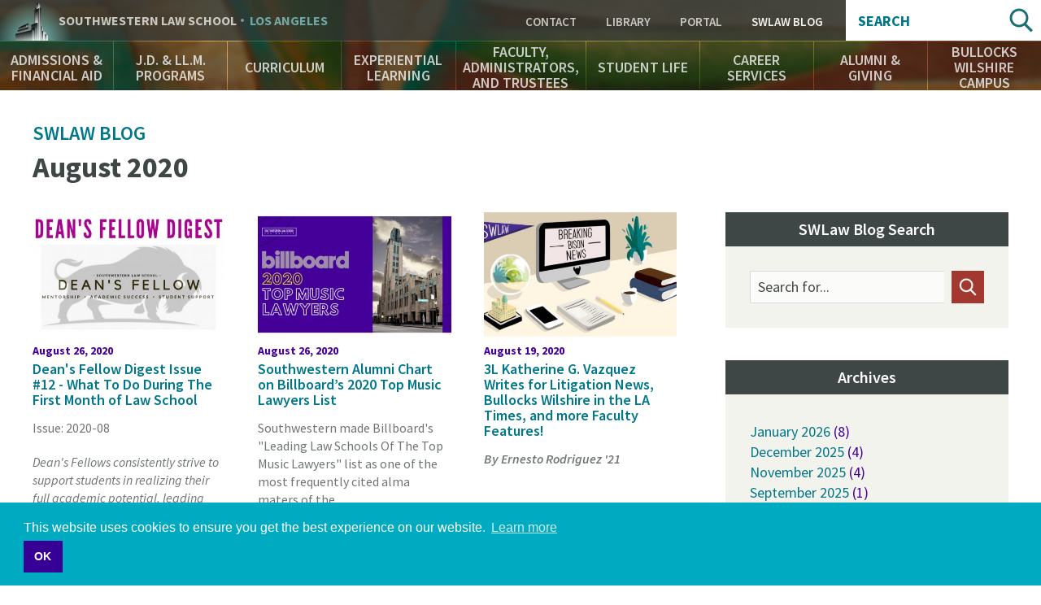

--- FILE ---
content_type: text/html; charset=UTF-8
request_url: http://rss.swlaw.edu/swlawblog/202008
body_size: 20528
content:
<!DOCTYPE html>
<html lang="en" dir="ltr" prefix="og: https://ogp.me/ns#">
  <head>
    <meta charset="utf-8" />
<script async src="https://www.googletagmanager.com/gtag/js?id=UA-823646-1"></script>
<script>window.dataLayer = window.dataLayer || [];function gtag(){dataLayer.push(arguments)};gtag("js", new Date());gtag("set", "developer_id.dMDhkMT", true);gtag("config", "UA-823646-1", {"groups":"default","cookie_domain":"www.swlaw.edu","anonymize_ip":true,"page_placeholder":"PLACEHOLDER_page_path"});</script>
<meta name="geo.placename" content="Los Angeles" />
<meta name="geo.position" content="34.061399;-118.288423" />
<meta name="geo.region" content="US-CA" />
<meta name="icbm" content="34.061399, -118.288423" />
<meta property="og:site_name" content="Southwestern Law School" />
<meta property="place:location:latitude" content="34.061399" />
<meta property="place:location:longitude" content="-118.288423" />
<meta property="og:street_address" content="3050 Wilshire Boulevard" />
<meta property="og:locality" content="Los Angeles" />
<meta property="og:region" content="CA" />
<meta property="og:postal_code" content="90010" />
<meta property="og:country_name" content="USA" />
<meta property="og:email" content="213-738-6700" />
<meta property="og:locale" content="en_US" />
<meta name="twitter:card" content="summary" />
<meta name="twitter:site" content="@southwesternlaw" />
<meta name="twitter:title" content="SWLAW Blog Archives" />
<meta name="twitter:site:id" content="1337760895" />
<meta name="twitter:url" content="http://rss.swlaw.edu/swlawblog/202008" />
<meta name="Generator" content="Drupal 10 (https://www.drupal.org)" />
<meta name="MobileOptimized" content="width" />
<meta name="HandheldFriendly" content="true" />
<meta name="viewport" content="width=device-width, initial-scale=1.0" />
<script type="application/ld+json">{
    "@context": "https://schema.org",
    "@graph": [
        {
            "@type": "CollegeOrUniversity",
            "@id": "http://www.swlaw.edu",
            "description": "Southwestern Law School is a private, non-profit, ABA-accredited law school in Los Angeles, California. Southwestern is an independent law school with no affiliation to any undergraduate university. It has been an American Bar Association approved law school since 1970. Southwestern offers a wide variety of legal studies for J.D., J.D. Mba, LL.M. Southwestern is recognized as a leader in the study of Media and Entertainment Law.",
            "name": "Southwestern Law School",
            "sameAs": [
                "https://twitter.com/SouthwesternLaw",
                "https://www.linkedin.com/school/23660/",
                "https://plus.google.com/+southwesternlawschool",
                "https://www.facebook.com/southwesternlawschool/",
                "https://www.youtube.com/user/southwesternlaw",
                "https://en.wikipedia.org/wiki/Southwestern_Law_School",
                "https://www.crunchbase.com/organization/southwestern-university-school-of-law#/entity"
            ],
            "url": "https://www.swlaw.edu",
            "telephone": "213-738-6700",
            "image": {
                "@type": "ImageObject",
                "url": "http://www.swlaw.edu/sites/default/files/styles/fullbleed/public/Bullocks%20Wilshire%20bldng%20horiz%2016x9.jpg?itok=OfeHJHFr",
                "width": "1680",
                "height": "840"
            },
            "logo": {
                "@type": "ImageObject",
                "url": "http://lawprofessors.typepad.com/.a/6a00d8341bfae553ef01bb097c3ca0970d-pi",
                "width": "2265",
                "height": "592"
            },
            "address": {
                "@type": "PostalAddress",
                "streetAddress": "Wilshire Boulevard 3050",
                "addressLocality": "Los Angeles",
                "postalCode": "90010",
                "addressCountry": "United States of America"
            }
        }
    ]
}</script>
<meta name="msapplication-config" content="/themes/swlaw/favicons/browserconfig.xml" />
<link rel="icon" href="/themes/swlaw/favicons/favicon.ico" type="image/vnd.microsoft.icon" />
<link rel="apple-touch-icon" sizes="180x180" href="/themes/swlaw/favicons/apple-touch-icon.png" />
<link rel="icon" type="image/png" sizes="32x32" href="/themes/swlaw/favicons/favicon-32x32.png" />
<link rel="icon" type="image/png" sizes="192x192" href="/themes/swlaw/favicons/android-chrome-192x192.png" />
<link rel="icon" type="image/png" sizes="16x16" href="/themes/swlaw/favicons/favicon-16x16.png" />
<link rel="manifest" href="/themes/swlaw/favicons/manifest.json" />
<link rel="mask-icon" color="#ffffff" href="/themes/swlaw/favicons/safari-pinned-tab.svg" />

    <title>SWLAW Blog Archives | Southwestern Law School</title>
    <script>
      /* Web Font Loader v1.6.7 - (c) Adobe Systems, Google. License: Apache 2.0 */
      WebFontConfig={google:{families:["Source+Sans+Pro:400,400i,600,600i,700,700i:latin"]}},function(){var t=document.createElement("script");t.src=("https:"==document.location.protocol?"https":"http")+"://ajax.googleapis.com/ajax/libs/webfont/1/webfont.js",t.type="text/javascript",t.async="true";var e=document.getElementsByTagName("script")[0];e.parentNode.insertBefore(t,e)}();
    </script>
    <link rel="stylesheet" media="all" href="/themes/contrib/stable/css/system/components/ajax-progress.module.css?t5qniw" />
<link rel="stylesheet" media="all" href="/themes/contrib/stable/css/system/components/align.module.css?t5qniw" />
<link rel="stylesheet" media="all" href="/themes/contrib/stable/css/system/components/autocomplete-loading.module.css?t5qniw" />
<link rel="stylesheet" media="all" href="/themes/contrib/stable/css/system/components/fieldgroup.module.css?t5qniw" />
<link rel="stylesheet" media="all" href="/themes/contrib/stable/css/system/components/container-inline.module.css?t5qniw" />
<link rel="stylesheet" media="all" href="/themes/contrib/stable/css/system/components/clearfix.module.css?t5qniw" />
<link rel="stylesheet" media="all" href="/themes/contrib/stable/css/system/components/details.module.css?t5qniw" />
<link rel="stylesheet" media="all" href="/themes/contrib/stable/css/system/components/hidden.module.css?t5qniw" />
<link rel="stylesheet" media="all" href="/themes/contrib/stable/css/system/components/item-list.module.css?t5qniw" />
<link rel="stylesheet" media="all" href="/themes/contrib/stable/css/system/components/js.module.css?t5qniw" />
<link rel="stylesheet" media="all" href="/themes/contrib/stable/css/system/components/nowrap.module.css?t5qniw" />
<link rel="stylesheet" media="all" href="/themes/contrib/stable/css/system/components/position-container.module.css?t5qniw" />
<link rel="stylesheet" media="all" href="/themes/contrib/stable/css/system/components/progress.module.css?t5qniw" />
<link rel="stylesheet" media="all" href="/themes/contrib/stable/css/system/components/reset-appearance.module.css?t5qniw" />
<link rel="stylesheet" media="all" href="/themes/contrib/stable/css/system/components/resize.module.css?t5qniw" />
<link rel="stylesheet" media="all" href="/themes/contrib/stable/css/system/components/sticky-header.module.css?t5qniw" />
<link rel="stylesheet" media="all" href="/themes/contrib/stable/css/system/components/system-status-counter.css?t5qniw" />
<link rel="stylesheet" media="all" href="/themes/contrib/stable/css/system/components/system-status-report-counters.css?t5qniw" />
<link rel="stylesheet" media="all" href="/themes/contrib/stable/css/system/components/system-status-report-general-info.css?t5qniw" />
<link rel="stylesheet" media="all" href="/themes/contrib/stable/css/system/components/tabledrag.module.css?t5qniw" />
<link rel="stylesheet" media="all" href="/themes/contrib/stable/css/system/components/tablesort.module.css?t5qniw" />
<link rel="stylesheet" media="all" href="/themes/contrib/stable/css/system/components/tree-child.module.css?t5qniw" />
<link rel="stylesheet" media="all" href="/themes/contrib/stable/css/views/views.module.css?t5qniw" />
<link rel="stylesheet" media="all" href="/modules/custom/swlaw_frontend/css/font.css?t5qniw" />
<link rel="stylesheet" media="all" href="/modules/contrib/ds/css/ds-2col.css?t5qniw" />
<link rel="stylesheet" media="all" href="/themes/contrib/classy/css/components/action-links.css?t5qniw" />
<link rel="stylesheet" media="all" href="/themes/contrib/classy/css/components/breadcrumb.css?t5qniw" />
<link rel="stylesheet" media="all" href="/themes/contrib/classy/css/components/button.css?t5qniw" />
<link rel="stylesheet" media="all" href="/themes/contrib/classy/css/components/collapse-processed.css?t5qniw" />
<link rel="stylesheet" media="all" href="/themes/contrib/classy/css/components/container-inline.css?t5qniw" />
<link rel="stylesheet" media="all" href="/themes/contrib/classy/css/components/details.css?t5qniw" />
<link rel="stylesheet" media="all" href="/themes/contrib/classy/css/components/exposed-filters.css?t5qniw" />
<link rel="stylesheet" media="all" href="/themes/contrib/classy/css/components/field.css?t5qniw" />
<link rel="stylesheet" media="all" href="/themes/contrib/classy/css/components/form.css?t5qniw" />
<link rel="stylesheet" media="all" href="/themes/contrib/classy/css/components/icons.css?t5qniw" />
<link rel="stylesheet" media="all" href="/themes/contrib/classy/css/components/inline-form.css?t5qniw" />
<link rel="stylesheet" media="all" href="/themes/contrib/classy/css/components/item-list.css?t5qniw" />
<link rel="stylesheet" media="all" href="/themes/contrib/classy/css/components/link.css?t5qniw" />
<link rel="stylesheet" media="all" href="/themes/contrib/classy/css/components/links.css?t5qniw" />
<link rel="stylesheet" media="all" href="/themes/contrib/classy/css/components/menu.css?t5qniw" />
<link rel="stylesheet" media="all" href="/themes/contrib/classy/css/components/more-link.css?t5qniw" />
<link rel="stylesheet" media="all" href="/themes/contrib/classy/css/components/pager.css?t5qniw" />
<link rel="stylesheet" media="all" href="/themes/contrib/classy/css/components/tabledrag.css?t5qniw" />
<link rel="stylesheet" media="all" href="/themes/contrib/classy/css/components/tableselect.css?t5qniw" />
<link rel="stylesheet" media="all" href="/themes/contrib/classy/css/components/tablesort.css?t5qniw" />
<link rel="stylesheet" media="all" href="/themes/contrib/classy/css/components/tabs.css?t5qniw" />
<link rel="stylesheet" media="all" href="/themes/contrib/classy/css/components/textarea.css?t5qniw" />
<link rel="stylesheet" media="all" href="/themes/contrib/classy/css/components/ui-dialog.css?t5qniw" />
<link rel="stylesheet" media="all" href="/themes/contrib/classy/css/components/messages.css?t5qniw" />
<link rel="stylesheet" media="all" href="/themes/swlaw/components/jQuery.mmenu/dist/css/jquery.mmenu.all.css?t5qniw" />
<link rel="stylesheet" media="all" href="https://cdnjs.cloudflare.com/ajax/libs/cookieconsent2/3.1.0/cookieconsent.min.css" />
<link rel="stylesheet" media="all" href="https://use.typekit.net/msz3atc.css" />
<link rel="stylesheet" media="all" href="/themes/swlaw/css/swlaw.global.css?t5qniw" />
<link rel="stylesheet" media="all" href="/themes/swlaw/css/swlaw.admin.css?t5qniw" />
<link rel="stylesheet" media="all" href="/themes/swlaw/css/style.css?t5qniw" />
<link rel="stylesheet" media="all" href="/themes/swlaw/css/swlaw.blog.css?t5qniw" />

    <script src="/themes/swlaw/js/modernizr.min.js?t5qniw"></script>

    <!-- Google Tag Manager -->
    <script>(function(w,d,s,l,i){w[l]=w[l]||[];w[l].push({'gtm.start':
          new Date().getTime(),event:'gtm.js'});var f=d.getElementsByTagName(s)[0],
        j=d.createElement(s),dl=l!='dataLayer'?'&l='+l:'';j.async=true;j.src=
        'https://www.googletagmanager.com/gtm.js?id='+i+dl;f.parentNode.insertBefore(j,f);
      })(window,document,'script','dataLayer','GTM-P3QMMS6S');</script>
    <!-- End Google Tag Manager -->
  </head>
  <body class="path-swlawblog">
  <!-- Google Tag Manager (noscript) -->
  <!-- End Google Tag Manager (noscript) -->
        <a href="#main-content" class="visually-hidden focusable skip-link">
      Skip to main content
    </a>
    
      <div class="dialog-off-canvas-main-canvas" data-off-canvas-main-canvas>
    <div id="fb-root"></div>
<script>(function(d, s, id) {
  var js, fjs = d.getElementsByTagName(s)[0];
  if (d.getElementById(id)) return;
  js = d.createElement(s); js.id = id;
  js.src = "//connect.facebook.net/en_US/sdk.js#xfbml=1&version=v2.8&appId=";
  fjs.parentNode.insertBefore(js, fjs);
}(document, 'script', 'facebook-jssdk'));</script>



<div class="page">

    <div class="region-header" role="banner">
    <div class="region-header-top">

    <div class="region-header-title">
        <div class="site-title">
            <a href="#menu" rel="navigation">Navigation</a>
            <div><a href="/">Southwestern <span class="law-school">Law School</span> <span class="los-angeles">Los Angeles</span></a></div>
        </div>
    </div>

    <div class="region-header-utility">
        <nav role="navigation" aria-labelledby="block-utility-menu" id="block-utility" data-block-plugin-id="menu_block:utility" class="block block-menu navigation menu--utility">
      
  <h2 id="block-utility-menu">Utility</h2>
  

        
    
          <ul class="menu menu--level-1">
    
                <li class="menu-item menu-item--level-1">
        <a href="/contact" data-drupal-link-system-path="contact">Contact </a>
              </li>
                <li class="menu-item menu-item--level-1">
        <a href="/bullocks-wilshire-campus/leigh-h-taylor-law-library" target="" data-drupal-link-system-path="node/1071">Library</a>
              </li>
                <li class="menu-item menu-item--level-1">
        <a href="https://swlaw.edu/portal" class="myswlaw" target="_blank">Portal</a>
              </li>
                <li class="menu-item menu-item--level-1 menu-item--active-trail">
        <a href="/swlawblog" target="" data-drupal-link-system-path="swlawblog">SWLAW Blog</a>
              </li>
        </ul>
  


  </nav>

    </div>

    <div class="region-header-search">
       <div class="views-exposed-form block search-block-form" data-drupal-selector="views-exposed-form-acquia-search-search-page-fields" id="block-exposedformacquia-searchsearch-page-fields" data-block-plugin-id="views_exposed_filter_block:acquia_search-search_page_fields">
  <h2>Search</h2>
      <form action="/search" method="get" id="views-exposed-form-acquia-search-search-page-fields" accept-charset="UTF-8">
  <div class="form--inline clearfix">
  <div class="js-form-item form-item js-form-type-textfield form-type-textfield js-form-item-search form-item-search">
      <label for="search--2383">Search</label>
        <input data-drupal-selector="search-2383" type="text" id="search--2383" name="search" value="" size="30" maxlength="128" class="form-text" />

        </div>
<div data-drupal-selector="edit-actions" class="form-actions js-form-wrapper form-wrapper" id="edit-actions"><input data-drupal-selector="edit-submit-acquia-search" type="submit" id="edit-submit-acquia-search" value="Search" class="button js-form-submit form-submit" />
</div>

</div>

</form>

  </div>

    </div>

</div>
    <nav class="region-header-navigation">
        <nav role="navigation" aria-labelledby="block-main-navigation-menu" id="block-main-navigation" data-block-plugin-id="menu_block:main" class="block block-menu navigation menu--main">
      
  <h2 id="block-main-navigation-menu">Main Navigation</h2>
  

        
    
          <ul class="menu menu--level-1">
    
                <li class="menu-item menu-item--expanded menu-item--level-1">
        <a href="/admissions-financial-aid" target="" title="Learn about the Admissions process, application, requirements, tuition and financial aid" data-drupal-link-system-path="node/6">Admissions &amp; Financial Aid</a>
                      
          <section class="menu--flyout">
      <div class="wrapper">
      <div class="container">
      <ul class="menu menu--level-2">
    
                <li class="menu-item menu-item--level-2">
        <a href="/admissions-financial-aid" target="" data-drupal-link-system-path="node/6">Overview</a>
              </li>
                <li class="menu-item menu-item--level-2">
        <a href="/admissions-financial-aid/admissions-jd" title="Everything you need to know to apply to Southwestern Law School." data-drupal-link-system-path="node/91">Admissions - J.D.</a>
              </li>
                <li class="menu-item menu-item--level-2">
        <a href="/AdmissionsEventsCalendar" data-drupal-link-system-path="node/20306">Admissions Events Calendar</a>
              </li>
                <li class="menu-item menu-item--level-2">
        <a href="/admissions-financial-aid/catalogs-brochures" data-drupal-link-system-path="node/226">Catalogs &amp; Brochures</a>
              </li>
                <li class="menu-item menu-item--level-2">
        <a href="/finaid" data-drupal-link-system-path="node/801">Financial Aid</a>
              </li>
                <li class="menu-item menu-item--level-2">
        <a href="/admissions-financial-aid/tuition-fees" data-drupal-link-system-path="node/221">Tuition &amp; Fees</a>
              </li>
                <li class="menu-item menu-item--level-2">
        <a href="/admissions-financial-aid/apply-now" data-drupal-link-system-path="node/1221">Apply Now</a>
              </li>
          </ul>
          </div>
      </div>
      </section>
    
  
              </li>
                <li class="menu-item menu-item--expanded menu-item--level-1">
        <a href="/jd-llm-programs" target="" title="Southwestern offers a variety of 2-, 3- and 4-year J.D. Programs" data-drupal-link-system-path="node/146">J.D. &amp; LL.M. Programs</a>
                      
          <section class="menu--flyout">
      <div class="wrapper">
      <div class="container">
      <ul class="menu menu--level-2">
    
                <li class="menu-item menu-item--level-2">
        <a href="/jd-llm-programs" target="" data-drupal-link-system-path="node/146">Overview</a>
              </li>
                <li class="menu-item menu-item--level-2">
        <a href="/jd-llm-programs/full-time-day-jd" data-drupal-link-system-path="node/311">Full-Time Day J.D.</a>
              </li>
                <li class="menu-item menu-item--level-2">
        <a href="/jd-llm-programs/jdmba" data-drupal-link-system-path="node/331">J.D./M.B.A.</a>
              </li>
                <li class="menu-item menu-item--level-2">
        <a href="/jd-llm-programs/33-bajd" data-drupal-link-system-path="node/341">3+3 B.A./J.D.</a>
              </li>
                <li class="menu-item menu-item--level-2">
        <a href="/jd-llm-programs/general-llm" data-drupal-link-system-path="node/346">General LL.M.</a>
              </li>
                <li class="menu-item menu-item--level-2">
        <a href="/jd-llm-programs/entertainment-media-law-llm" data-drupal-link-system-path="node/351">Entertainment &amp; Media Law LL.M.</a>
              </li>
                <li class="menu-item menu-item--level-2">
        <a href="/Online" data-drupal-link-system-path="node/25016">Online J.D.</a>
              </li>
                <li class="menu-item menu-item--level-2">
        <a href="/jd-llm-programs/part-time-day-jd-pleas" data-drupal-link-system-path="node/321">Part-Time Day J.D. (PLEAS)</a>
              </li>
                <li class="menu-item menu-item--level-2">
        <a href="/SCALE" data-drupal-link-system-path="node/27676">SCALE Two-Year J.D.</a>
              </li>
          </ul>
          </div>
      </div>
      </section>
    
  
              </li>
                <li class="menu-item menu-item--expanded menu-item--level-1">
        <a href="/curriculum" target="" title="Explore Southwestern’s academic offerings" data-drupal-link-system-path="node/171">Curriculum</a>
                      
          <section class="menu--flyout">
      <div class="wrapper">
      <div class="container">
      <ul class="menu menu--level-2">
    
                <li class="menu-item menu-item--level-2">
        <a href="/curriculum" target="" data-drupal-link-system-path="node/171">Overview</a>
              </li>
                <li class="menu-item menu-item--level-2">
        <a href="/curriculum/academic-calendars" data-drupal-link-system-path="node/426">Academic Calendars</a>
              </li>
                <li class="menu-item menu-item--level-2">
        <a href="/curriculum/academic-success" data-drupal-link-system-path="node/421">Academic Success</a>
              </li>
                <li class="menu-item menu-item--level-2">
        <a href="/curriculum/biederman-entertainment-media-law-institute">Biederman Entertainment, Media, and Sports Law Institute</a>
              </li>
                <li class="menu-item menu-item--level-2">
        <a href="/curriculum/laws" data-drupal-link-system-path="node/391">LAWS</a>
              </li>
                <li class="menu-item menu-item--level-2">
        <a href="/curriculum/concentrations-and-customizations" data-drupal-link-system-path="node/406">Concentrations and Customizations</a>
              </li>
                <li class="menu-item menu-item--level-2">
        <a href="/curriculum/courses" target="" data-drupal-link-system-path="curriculum/courses">Course Listings</a>
              </li>
                <li class="menu-item menu-item--level-2">
        <a href="/curriculum/honors-programs" data-drupal-link-system-path="node/411">Honors Programs</a>
              </li>
                <li class="menu-item menu-item--level-2">
        <a href="/curriculum/interdisciplinary-study" data-drupal-link-system-path="node/401">Interdisciplinary Study</a>
              </li>
                <li class="menu-item menu-item--level-2">
        <a href="/curriculum/law-review-journals" data-drupal-link-system-path="node/516">Law Review &amp; Journals</a>
              </li>
                <li class="menu-item menu-item--level-2">
        <a href="/curriculum/learning-outcomes" data-drupal-link-system-path="node/386">Learning Outcomes</a>
              </li>
                <li class="menu-item menu-item--level-2">
        <a href="/curriculum/registrars-office" data-drupal-link-system-path="node/431">Registrar’s Office</a>
              </li>
                <li class="menu-item menu-item--level-2">
        <a href="/curriculum/study-abroad-summer-session" data-drupal-link-system-path="node/416">Study Abroad &amp; Summer Session</a>
              </li>
                <li class="menu-item menu-item--level-2">
        <a href="/curriculum/upper-division-highlights" data-drupal-link-system-path="node/396">Upper-Division Highlights</a>
              </li>
                <li class="menu-item menu-item--level-2">
        <a href="https://www.swlaw.edu/Zschool">Professional Education Certificate Programs</a>
              </li>
          </ul>
          </div>
      </div>
      </section>
    
  
              </li>
                <li class="menu-item menu-item--expanded menu-item--level-1">
        <a href="/experiential-learning" target="" title="Ways to take your skills out into the world as a law student" data-drupal-link-system-path="node/176">Experiential Learning</a>
                      
          <section class="menu--flyout">
      <div class="wrapper">
      <div class="container">
      <ul class="menu menu--level-2">
    
                <li class="menu-item menu-item--level-2">
        <a href="/experiential-learning" target="" data-drupal-link-system-path="node/176">Overview</a>
              </li>
                <li class="menu-item menu-item--level-2">
        <a href="/experiential-learning/externship-program" data-drupal-link-system-path="node/591">Externship Program</a>
              </li>
                <li class="menu-item menu-item--level-2">
        <a href="/experiential-learning/clinical-programs" data-drupal-link-system-path="node/596">Clinical Programs</a>
              </li>
                <li class="menu-item menu-item--level-2">
        <a href="/experiential-learning/practicum-programs" data-drupal-link-system-path="node/601">Practicum Programs</a>
              </li>
                <li class="menu-item menu-item--level-2">
        <a href="/experiential-learning/public-service-programs" data-drupal-link-system-path="node/606">Public Service Programs</a>
              </li>
          </ul>
          </div>
      </div>
      </section>
    
  
              </li>
                <li class="menu-item menu-item--expanded menu-item--level-1">
        <a href="/faculty-administrators-and-trustees" title="Find out about Southwestern’s inspiring and approachable professors" data-drupal-link-system-path="node/36">Faculty, Administrators, and Trustees</a>
                      
          <section class="menu--flyout">
      <div class="wrapper">
      <div class="container">
      <ul class="menu menu--level-2">
    
                <li class="menu-item menu-item--level-2">
        <a href="/faculty-administrators-and-trustees" target="" data-drupal-link-system-path="node/36">Overview</a>
              </li>
                <li class="menu-item menu-item--level-2">
        <a href="/faculty/adjunct" target="" data-drupal-link-system-path="faculty/adjunct">Adjunct Faculty</a>
              </li>
                <li class="menu-item menu-item--level-2">
        <a href="/faculty-administrators-and-trustees/administrators" data-drupal-link-system-path="node/821">Administrators</a>
              </li>
                <li class="menu-item menu-item--level-2">
        <a href="/faculty-administrators-and-trustees/board-trustees" data-drupal-link-system-path="node/826">Board of Trustees</a>
              </li>
                <li class="menu-item menu-item--level-2">
        <a href="/faculty-administrators-and-trustees/emeriti-faculty" target="" data-drupal-link-system-path="node/3941">Emeriti Faculty</a>
              </li>
                <li class="menu-item menu-item--level-2">
        <a href="/faculty/full-time" data-drupal-link-system-path="faculty/full-time">Faculty</a>
              </li>
                <li class="menu-item menu-item--level-2">
        <a href="/EmeritiStaff" data-drupal-link-system-path="node/21951">Emeriti Staff</a>
              </li>
                <li class="menu-item menu-item--level-2">
        <a href="/faculty-administrators-and-trustees/honorary-doctor-laws-degree-recipients" data-drupal-link-system-path="node/22746">Honorary Doctor of Laws Degree Recipients</a>
              </li>
                <li class="menu-item menu-item--level-2">
        <a href="/InMemoriam" data-drupal-link-system-path="node/21956">In Memoriam</a>
              </li>
                <li class="menu-item menu-item--level-2">
        <a href="/faculty-administrators-and-trustees/law-librarians" data-drupal-link-system-path="node/816">Law Librarians</a>
              </li>
                <li class="menu-item menu-item--level-2">
        <a href="/faculty-administrators-and-trustees/special-faculty-appointments" data-drupal-link-system-path="node/27406">Special Faculty Appointments</a>
              </li>
          </ul>
          </div>
      </div>
      </section>
    
  
              </li>
                <li class="menu-item menu-item--expanded menu-item--level-1">
        <a href="/student-life" target="" title="The rich tapestry of student life at Southwestern" data-drupal-link-system-path="node/181">Student Life</a>
                      
          <section class="menu--flyout">
      <div class="wrapper">
      <div class="container">
      <ul class="menu menu--level-2">
    
                <li class="menu-item menu-item--level-2">
        <a href="/student-life" data-drupal-link-system-path="node/181">Overview</a>
              </li>
                <li class="menu-item menu-item--level-2">
        <a href="/curriculum/academic-calendars" target="" data-drupal-link-system-path="node/426">Academic Calendar</a>
              </li>
                <li class="menu-item menu-item--level-2">
        <a href="/student-life/advocacy-programs" target="" data-drupal-link-system-path="node/496">Advocacy Programs</a>
              </li>
                <li class="menu-item menu-item--level-2">
        <a href="/student-life/student-services-office" data-drupal-link-system-path="node/3191">Student Services Office</a>
              </li>
                <li class="menu-item menu-item--level-2">
        <a href="/student-life/events-students" data-drupal-link-system-path="node/866">Events for Students</a>
              </li>
                <li class="menu-item menu-item--level-2">
        <a href="/curriculum/law-review-journals" target="" data-drupal-link-system-path="node/516">Law Review &amp; Journals</a>
              </li>
                <li class="menu-item menu-item--level-2">
        <a href="/student-life/student-organizations" data-drupal-link-system-path="node/846">Student Organizations</a>
              </li>
                <li class="menu-item menu-item--level-2">
        <a href="/student-life/support-network" data-drupal-link-system-path="node/851">Support Network</a>
              </li>
                <li class="menu-item menu-item--level-2">
        <a href="/student-life/student-profiles" target="" data-drupal-link-system-path="student-life/student-profiles">Student Profiles</a>
              </li>
                <li class="menu-item menu-item--level-2">
        <a href="/bullocks-wilshire-campus/student-residences" data-drupal-link-system-path="node/2541">Student Residences</a>
              </li>
                <li class="menu-item menu-item--level-2">
        <a href="/ferpa" data-drupal-link-system-path="node/26586">FERPA</a>
              </li>
          </ul>
          </div>
      </div>
      </section>
    
  
              </li>
                <li class="menu-item menu-item--expanded menu-item--level-1">
        <a href="/career-services" target="" data-drupal-link-system-path="node/15116">Career Services</a>
                      
          <section class="menu--flyout">
      <div class="wrapper">
      <div class="container">
      <ul class="menu menu--level-2">
    
                <li class="menu-item menu-item--level-2">
        <a href="/career-services" target="" data-drupal-link-system-path="node/15116">Overview</a>
              </li>
                <li class="menu-item menu-item--level-2">
        <a href="/career-services/meet-cso-staff" data-drupal-link-system-path="node/20906">Meet the CSO Staff</a>
              </li>
                <li class="menu-item menu-item--level-2">
        <a href="/career-services/students" data-drupal-link-system-path="node/15091">Students</a>
              </li>
                <li class="menu-item menu-item--level-2">
        <a href="/career-services/employers" data-drupal-link-system-path="node/15111">Employers</a>
              </li>
                <li class="menu-item menu-item--level-2">
        <a href="/career-services/alumni" data-drupal-link-system-path="node/15096">Alumni</a>
              </li>
                <li class="menu-item menu-item--level-2">
        <a href="/career-services/symplicity-log" data-drupal-link-system-path="node/20901">Symplicity Log In</a>
              </li>
                <li class="menu-item menu-item--level-2">
        <a href="/career-services/upcoming-events-programs" data-drupal-link-system-path="node/15211">Upcoming Events &amp; Programs</a>
              </li>
                <li class="menu-item menu-item--level-2">
        <a href="https://www.swlaw.edu/consumer-information-aba-required-disclosures/consumer-information-aba-required-disclosures#Employment">Employment Statistics</a>
              </li>
          </ul>
          </div>
      </div>
      </section>
    
  
              </li>
                <li class="menu-item menu-item--expanded menu-item--level-1">
        <a href="https://www.swlaw.edu/alumni-giving">Alumni &amp; Giving</a>
                      
          <section class="menu--flyout">
      <div class="wrapper">
      <div class="container">
      <ul class="menu menu--level-2">
    
                <li class="menu-item menu-item--level-2">
        <a href="/alumni-giving/alumni-engagement" data-drupal-link-system-path="node/186">Alumni Engagement</a>
              </li>
                <li class="menu-item menu-item--level-2">
        <a href="/alumni-giving/support-southwestern" data-drupal-link-system-path="node/876">Support Southwestern</a>
              </li>
                <li class="menu-item menu-item--level-2">
        <a href="/MeetIA" data-drupal-link-system-path="node/23596">Meet the IA Team</a>
              </li>
          </ul>
          </div>
      </div>
      </section>
    
  
              </li>
                <li class="menu-item menu-item--expanded menu-item--level-1">
        <a href="/bullocks-wilshire-campus" data-drupal-link-system-path="node/191">Bullocks Wilshire Campus</a>
                      
          <section class="menu--flyout">
      <div class="wrapper">
      <div class="container">
      <ul class="menu menu--level-2">
    
                <li class="menu-item menu-item--level-2">
        <a href="/bullocks-wilshire-campus" target="" data-drupal-link-system-path="node/191">Overview</a>
              </li>
                <li class="menu-item menu-item--level-2">
        <a href="/bullocks-wilshire-campus/bookstore" data-drupal-link-system-path="node/1051">Bookstore</a>
              </li>
                <li class="menu-item menu-item--level-2">
        <a href="/bullocks-wilshire-campus/bullocks-wilshire-building" target="" data-drupal-link-system-path="node/2576">Bullocks Wilshire Building</a>
              </li>
                <li class="menu-item menu-item--level-2">
        <a href="/bullocks-wilshire-campus/campus-safety-security" data-drupal-link-system-path="node/1061">Campus Safety &amp; Security</a>
              </li>
                <li class="menu-item menu-item--level-2">
        <a href="/bullocks-wilshire-campus/campus-visits" data-drupal-link-system-path="node/1016">Campus Visits</a>
              </li>
                <li class="menu-item menu-item--level-2">
        <a href="/bullocks-wilshire-campus/directions-campus" data-drupal-link-system-path="node/2926">Directions to Campus</a>
              </li>
                <li class="menu-item menu-item--level-2">
        <a href="/bullocks-wilshire-campus/fitness-center" data-drupal-link-system-path="node/1076">Fitness Center</a>
              </li>
                <li class="menu-item menu-item--level-2">
        <a href="/bullocks-wilshire-campus/legal-clinic-office" data-drupal-link-system-path="node/1056">Legal Clinic Office</a>
              </li>
                <li class="menu-item menu-item--level-2">
        <a href="/bullocks-wilshire-campus/local-guide-los-angeles" data-drupal-link-system-path="node/1066">Local Guide to Los Angeles</a>
              </li>
                <li class="menu-item menu-item--level-2">
        <a href="/bullocks-wilshire-campus/student-residences" data-drupal-link-system-path="node/2541">Student Residences</a>
              </li>
                <li class="menu-item menu-item--level-2">
        <a href="/bullocks-wilshire-campus/leigh-h-taylor-law-library" data-drupal-link-system-path="node/1071">Leigh H. Taylor Law Library</a>
              </li>
          </ul>
          </div>
      </div>
      </section>
    
  
              </li>
          </ul>
    
  


  </nav>


</nav>
</div>

    

    <main class="region-primary" role="main">

        <div class="container">

              <div class="region region-admin">
    
<div data-remodal-id="modal">
  <button title="close message" data-remodal-action="close" class="remodal-close"></button>
  <div data-drupal-messages-fallback class="hidden"></div>
</div>



  </div>


            <div class="content-main">

                <a id="main-content" tabindex="-1"></a>

                <div class="content-article">

                        <header class="content-title">
    <h2><a href="/swlawblog">SWLAW Blog</a></h2>
    <h1 class="page-title">August 2020</h1>


</header>



                    <div class="content-body">
                            <div id="block-swlaw-content" data-block-plugin-id="system_main_block" class="block block-system block-system-main-block">
  
    
      <div class="views-element-container"><div class="view view-swlaw-news-archive view-id-swlaw_news_archive view-display-id-page js-view-dom-id-f35dacbb21ace6421617af4500a4c7505c02c3ddc883478ef9baaefedab4a954">
  
    
      
      <div class="view-content">
      <div>
  
  <ul class="row">

          <li class="col-33"><div class="node--view-mode-teaser node node--type-blog ds-2col clearfix">

  

  <div class="preview group-left">
    
            <div class="field field--name-field-main-image field--type-image field--label-hidden field__item">  <a href="/swlawblog/202008/deans-fellow-digest-issue-12-what-do-during-first-month-law-school" hreflang="en"><img loading="lazy" src="/sites/default/files/styles/teaser/public/2020-02/Dean%27s%20Fellow%20Digest_0.jpg?h=317ad4a3&amp;itok=QMduhyMm" width="450" height="290" alt="Image - Dean&#039;s Fellow Digest" class="image-style-teaser" />

</a>
</div>
      
  </div>

  <div class="content group-right">
        
      <p class="text-light text-small margin-small">August 26, 2020</p>
      
  


  <h2>
  <a href="/swlawblog/202008/deans-fellow-digest-issue-12-what-do-during-first-month-law-school" hreflang="en">Dean&#039;s Fellow Digest Issue #12 - What To Do During The First Month of Law School</a>
</h2>


    <p>Issue: 2020-08</p>

<p><em>Dean's Fellows consistently strive to support students in realizing their full academic potential, leading ultimately to</em></p>



  </div>

</div>

</li>
          <li class="col-33"><div class="node--view-mode-teaser node node--type-blog ds-2col clearfix">

  

  <div class="preview group-left">
    
            <div class="field field--name-field-main-image field--type-image field--label-hidden field__item">  <a href="/swlawblog/202008/southwestern-alumni-chart-billboards-2020-top-music-lawyers-list" hreflang="en"><img loading="lazy" src="/sites/default/files/styles/teaser/public/2020-08/Billboard%20blog_0.jpg?h=4bce8042&amp;itok=-yF4YlDe" width="450" height="290" alt="Image - SW Billboard 2020 Top Music Lawyers" class="image-style-teaser" />

</a>
</div>
      
  </div>

  <div class="content group-right">
        
      <p class="text-light text-small margin-small">August 26, 2020</p>
      
  


  <h2>
  <a href="/swlawblog/202008/southwestern-alumni-chart-billboards-2020-top-music-lawyers-list" hreflang="en">Southwestern Alumni Chart on Billboard’s 2020 Top Music Lawyers List</a>
</h2>


    <p>Southwestern made&nbsp;Billboard's "Leading Law Schools&nbsp;Of The Top Music Lawyers" list as one of the most frequently cited alma maters of the</p>



  </div>

</div>

</li>
          <li class="col-33"><div class="node--view-mode-teaser node node--type-blog ds-2col clearfix">

  

  <div class="preview group-left">
    
            <div class="field field--name-field-main-image field--type-image field--label-hidden field__item">  <a href="/swlawblog/202008/3l-katherine-g-vazquez-writes-litigation-news-bullocks-wilshire-la-times-and-more" hreflang="en"><img loading="lazy" src="/sites/default/files/styles/teaser/public/2019-09/Bison_News_image.jpg?h=317ad4a3&amp;itok=ptpVUao0" width="450" height="290" alt="Image - Breaking Bison News" class="image-style-teaser" />

</a>
</div>
      
  </div>

  <div class="content group-right">
        
      <p class="text-light text-small margin-small">August 19, 2020</p>
      
  


  <h2>
  <a href="/swlawblog/202008/3l-katherine-g-vazquez-writes-litigation-news-bullocks-wilshire-la-times-and-more" hreflang="en">3L Katherine G. Vazquez Writes for Litigation News, Bullocks Wilshire in the LA Times, and more Faculty Features!</a>
</h2>


    <p><strong><em>By Ernesto Rodriguez '21</em></strong></p>

<p>&nbsp;</p>

<p><strong><img alt="Image - 3L Katherine Vazquez" data-entity-type="file" data-entity-uuid="50f95576-907f-4fbd-9f34-2801f5141c43" src="/sites/default/files/inline-images/Vazquez.jpg" class="align-left" width="100" height="100" loading="lazy">Attorney Fined for Causing Mistrial</strong><br>
<em>3L Katherine G. Vazquez's article&nbsp;featured by the ABA</em><br>
Southwestern student</p>



  </div>

</div>

</li>
          <li class="col-33"><div class="node--view-mode-teaser node node--type-blog ds-2col clearfix">

  

  <div class="preview group-left">
    
            <div class="field field--name-field-main-image field--type-image field--label-hidden field__item">  <a href="/swlawblog/202008/happening-now-judge-harry-pregerson-public-service-boot-camp-webinar-august-6th" hreflang="en"><img loading="lazy" src="/sites/default/files/styles/teaser/public/2020-08/PregersonBootCamp.jpg?h=4bce8042&amp;itok=3PMLvEGi" width="450" height="290" alt="Image - Pregerson Boot Camp" class="image-style-teaser" />

</a>
</div>
      
  </div>

  <div class="content group-right">
        
      <p class="text-light text-small margin-small">August 6, 2020</p>
      
  


  <h2>
  <a href="/swlawblog/202008/happening-now-judge-harry-pregerson-public-service-boot-camp-webinar-august-6th" hreflang="en">Happening Now: Judge Harry Pregerson Public Service Boot Camp Webinar August 6th &amp; 7th </a>
</h2>


    <p>Join us on August 6th and 7th, 2020, for the inaugural webinar of the Judge Harry Pregerson Public Service Boot Camp. There's still time to</p>



  </div>

</div>

</li>
          <li class="col-33"><div class="node--view-mode-teaser node node--type-blog ds-2col clearfix">

  

  <div class="preview group-left">
    
            <div class="field field--name-field-main-image field--type-image field--label-hidden field__item">  <a href="/swlawblog/202008/angelica-beas-martinez-20-awarded-2020-beverly-hills-bar-foundation-scholarship" hreflang="en"><img loading="lazy" src="/sites/default/files/styles/teaser/public/2020-08/Angelica%20BHBF.jpg?h=4bce8042&amp;itok=De2oaAij" width="450" height="290" alt="Image - Angelica Martinez &#039;20" class="image-style-teaser" />

</a>
</div>
      
  </div>

  <div class="content group-right">
        
      <p class="text-light text-small margin-small">August 5, 2020</p>
      
  


  <h2>
  <a href="/swlawblog/202008/angelica-beas-martinez-20-awarded-2020-beverly-hills-bar-foundation-scholarship" hreflang="en">Angelica Beas-Martinez &#039;20 Awarded 2020 Beverly Hills Bar Foundation Scholarship</a>
</h2>


    <p>Congratulations to Angelica Beas-Martinez '20! She was named a 2020 Beverly Hills Bar Foundation (BHBF) Scholarship recipient in recognition</p>



  </div>

</div>

</li>
          <li class="col-33"><div class="node--view-mode-teaser node node--type-blog ds-2col clearfix">

  

  <div class="preview group-left">
    
            <div class="field field--name-field-main-image field--type-image field--label-hidden field__item">  <a href="/swlawblog/202008/thoughts-2020-aba-annual-conference-convening-justice" hreflang="en"><img loading="lazy" src="/sites/default/files/styles/teaser/public/2020-08/Convening%20for%20Justice.jpg?h=4bce8042&amp;itok=CbImgzYS" width="450" height="290" alt="Image - Convening for Justice" class="image-style-teaser" />

</a>
</div>
      
  </div>

  <div class="content group-right">
        
      <p class="text-light text-small margin-small">August 4, 2020</p>
      
  


  <h2>
  <a href="/swlawblog/202008/thoughts-2020-aba-annual-conference-convening-justice" hreflang="en">Thoughts on the 2020 ABA Annual Conference: Convening for Justice</a>
</h2>


    <p>by Abraham Bran, SBA President</p>

<p>T<img alt="Image - Abraham Bran" data-entity-type="file" data-entity-uuid="0c93ee6f-41f5-4399-a89d-838d31fffa86" src="/sites/default/files/inline-images/2%20-%20Abraham%20Bran%20.jpg" class="align-left" width="200" height="200" loading="lazy">his year I had the opportunity to represent Southwestern at the ABA annual conference through my role as</p>



  </div>

</div>

</li>
    
  </ul>

</div>

    </div>
  
      
          </div>
</div>

  </div>


                    </div>
                    

                        <aside class="content-sidebar" role="complementary">
        <div class="views-exposed-form form--blog-search block block-views block-views-exposed-filter-blockswlaw-blog-search-swlawblog" data-drupal-selector="views-exposed-form-swlaw-blog-search-swlawblog" id="block-swlawblog-search" data-block-plugin-id="views_exposed_filter_block:swlaw_blog_search-swlawblog">
    
        <h2>SWLaw Blog Search</h2>
    
    <div class="content">
                <form action="/swlawblog/search" method="get" id="views-exposed-form-swlaw-blog-search-swlawblog" accept-charset="UTF-8">
  <div class="form--inline clearfix">
  <div class="js-form-item form-item js-form-type-textfield form-type-textfield js-form-item-keywords form-item-keywords">
      <label for="keywords--3373">Search for...</label>
        <input data-drupal-selector="keywords-3373" type="text" id="keywords--3373" name="keywords" value="" size="30" maxlength="128" class="form-text" />

        </div>
<div data-drupal-selector="edit-actions" class="form-actions js-form-wrapper form-wrapper" id="edit-actions--2"><input data-drupal-selector="edit-submit-swlaw-blog-search" type="submit" id="edit-submit-swlaw-blog-search" value="Search" class="button js-form-submit form-submit" />
</div>

</div>

</form>

            </div>
</div>
<div class="views-element-container block block-views block-views-blockswlaw-news-archive-block" id="block-views-block-swlaw-news-archive-block" data-block-plugin-id="views_block:swlaw_news_archive-block">
  
      <h2>Archives</h2>
    
      <div><div class="view view-swlaw-news-archive view-id-swlaw_news_archive view-display-id-block js-view-dom-id-0d0e7736ea9f6888fc6d2e77fb5748d1418952eef60da87891652d9be3817f0c">
  
    
      
      <div class="view-content">
      <div class="toggleable-wrapper">
  <ul class="list-unstyled">
      <li><a href="/swlawblog/202601">January 2026</a>
              (8)
          </li>
      <li><a href="/swlawblog/202512">December 2025</a>
              (4)
          </li>
      <li><a href="/swlawblog/202511">November 2025</a>
              (4)
          </li>
      <li><a href="/swlawblog/202509">September 2025</a>
              (1)
          </li>
      <li><a href="/swlawblog/202508">August 2025</a>
              (4)
          </li>
      <li><a href="/swlawblog/202507">July 2025</a>
              (4)
          </li>
      <li><a href="/swlawblog/202506">June 2025</a>
              (3)
          </li>
      <li><a href="/swlawblog/202505">May 2025</a>
              (8)
          </li>
      <li><a href="/swlawblog/202504">April 2025</a>
              (7)
          </li>
      <li><a href="/swlawblog/202503">March 2025</a>
              (9)
          </li>
      <li><a href="/swlawblog/202502">February 2025</a>
              (2)
          </li>
      <li><a href="/swlawblog/202501">January 2025</a>
              (1)
          </li>
      <li><a href="/swlawblog/202412">December 2024</a>
              (6)
          </li>
      <li><a href="/swlawblog/202411">November 2024</a>
              (4)
          </li>
      <li><a href="/swlawblog/202410">October 2024</a>
              (5)
          </li>
      <li><a href="/swlawblog/202409">September 2024</a>
              (9)
          </li>
      <li><a href="/swlawblog/202408">August 2024</a>
              (3)
          </li>
      <li><a href="/swlawblog/202407">July 2024</a>
              (3)
          </li>
      <li><a href="/swlawblog/202406">June 2024</a>
              (8)
          </li>
      <li><a href="/swlawblog/202405">May 2024</a>
              (10)
          </li>
      <li><a href="/swlawblog/202404">April 2024</a>
              (8)
          </li>
      <li><a href="/swlawblog/202403">March 2024</a>
              (7)
          </li>
      <li><a href="/swlawblog/202402">February 2024</a>
              (4)
          </li>
      <li><a href="/swlawblog/202401">January 2024</a>
              (4)
          </li>
      <li><a href="/swlawblog/202312">December 2023</a>
              (2)
          </li>
      <li><a href="/swlawblog/202311">November 2023</a>
              (8)
          </li>
      <li><a href="/swlawblog/202310">October 2023</a>
              (13)
          </li>
      <li><a href="/swlawblog/202309">September 2023</a>
              (7)
          </li>
      <li><a href="/swlawblog/202308">August 2023</a>
              (4)
          </li>
      <li><a href="/swlawblog/202307">July 2023</a>
              (2)
          </li>
      <li><a href="/swlawblog/202306">June 2023</a>
              (4)
          </li>
      <li><a href="/swlawblog/202305">May 2023</a>
              (16)
          </li>
      <li><a href="/swlawblog/202304">April 2023</a>
              (10)
          </li>
      <li><a href="/swlawblog/202303">March 2023</a>
              (10)
          </li>
      <li><a href="/swlawblog/202302">February 2023</a>
              (4)
          </li>
      <li><a href="/swlawblog/202301">January 2023</a>
              (6)
          </li>
      <li><a href="/swlawblog/202212">December 2022</a>
              (7)
          </li>
      <li><a href="/swlawblog/202211">November 2022</a>
              (8)
          </li>
      <li><a href="/swlawblog/202210">October 2022</a>
              (8)
          </li>
      <li><a href="/swlawblog/202209">September 2022</a>
              (7)
          </li>
      <li><a href="/swlawblog/202208">August 2022</a>
              (1)
          </li>
      <li><a href="/swlawblog/202207">July 2022</a>
              (3)
          </li>
      <li><a href="/swlawblog/202206">June 2022</a>
              (8)
          </li>
      <li><a href="/swlawblog/202205">May 2022</a>
              (13)
          </li>
      <li><a href="/swlawblog/202204">April 2022</a>
              (14)
          </li>
      <li><a href="/swlawblog/202203">March 2022</a>
              (11)
          </li>
      <li><a href="/swlawblog/202202">February 2022</a>
              (9)
          </li>
      <li><a href="/swlawblog/202201">January 2022</a>
              (7)
          </li>
      <li><a href="/swlawblog/202112">December 2021</a>
              (3)
          </li>
      <li><a href="/swlawblog/202111">November 2021</a>
              (10)
          </li>
      <li><a href="/swlawblog/202110">October 2021</a>
              (14)
          </li>
      <li><a href="/swlawblog/202109">September 2021</a>
              (8)
          </li>
      <li><a href="/swlawblog/202108">August 2021</a>
              (3)
          </li>
      <li><a href="/swlawblog/202107">July 2021</a>
              (3)
          </li>
      <li><a href="/swlawblog/202106">June 2021</a>
              (11)
          </li>
      <li><a href="/swlawblog/202105">May 2021</a>
              (8)
          </li>
      <li><a href="/swlawblog/202104">April 2021</a>
              (15)
          </li>
      <li><a href="/swlawblog/202103">March 2021</a>
              (9)
          </li>
      <li><a href="/swlawblog/202102">February 2021</a>
              (10)
          </li>
      <li><a href="/swlawblog/202101">January 2021</a>
              (4)
          </li>
      <li><a href="/swlawblog/202012">December 2020</a>
              (6)
          </li>
      <li><a href="/swlawblog/202011">November 2020</a>
              (5)
          </li>
      <li><a href="/swlawblog/202010">October 2020</a>
              (11)
          </li>
      <li><a href="/swlawblog/202009">September 2020</a>
              (9)
          </li>
      <li><a href="/swlawblog/202008">August 2020</a>
              (6)
          </li>
      <li><a href="/swlawblog/202007">July 2020</a>
              (5)
          </li>
      <li><a href="/swlawblog/202006">June 2020</a>
              (9)
          </li>
      <li><a href="/swlawblog/202005">May 2020</a>
              (8)
          </li>
      <li><a href="/swlawblog/202004">April 2020</a>
              (11)
          </li>
      <li><a href="/swlawblog/202003">March 2020</a>
              (9)
          </li>
      <li><a href="/swlawblog/202002">February 2020</a>
              (10)
          </li>
      <li><a href="/swlawblog/202001">January 2020</a>
              (8)
          </li>
      <li><a href="/swlawblog/201912">December 2019</a>
              (5)
          </li>
      <li><a href="/swlawblog/201911">November 2019</a>
              (10)
          </li>
      <li><a href="/swlawblog/201910">October 2019</a>
              (12)
          </li>
      <li><a href="/swlawblog/201909">September 2019</a>
              (17)
          </li>
      <li><a href="/swlawblog/201908">August 2019</a>
              (10)
          </li>
      <li><a href="/swlawblog/201907">July 2019</a>
              (5)
          </li>
      <li><a href="/swlawblog/201906">June 2019</a>
              (5)
          </li>
      <li><a href="/swlawblog/201905">May 2019</a>
              (10)
          </li>
      <li><a href="/swlawblog/201904">April 2019</a>
              (8)
          </li>
      <li><a href="/swlawblog/201903">March 2019</a>
              (12)
          </li>
      <li><a href="/swlawblog/201902">February 2019</a>
              (8)
          </li>
      <li><a href="/swlawblog/201901">January 2019</a>
              (11)
          </li>
      <li><a href="/swlawblog/201812">December 2018</a>
              (4)
          </li>
      <li><a href="/swlawblog/201811">November 2018</a>
              (8)
          </li>
      <li><a href="/swlawblog/201810">October 2018</a>
              (11)
          </li>
      <li><a href="/swlawblog/201809">September 2018</a>
              (7)
          </li>
      <li><a href="/swlawblog/201808">August 2018</a>
              (5)
          </li>
      <li><a href="/swlawblog/201807">July 2018</a>
              (8)
          </li>
      <li><a href="/swlawblog/201806">June 2018</a>
              (8)
          </li>
      <li><a href="/swlawblog/201805">May 2018</a>
              (8)
          </li>
      <li><a href="/swlawblog/201804">April 2018</a>
              (6)
          </li>
      <li><a href="/swlawblog/201803">March 2018</a>
              (8)
          </li>
      <li><a href="/swlawblog/201802">February 2018</a>
              (9)
          </li>
      <li><a href="/swlawblog/201801">January 2018</a>
              (9)
          </li>
      <li><a href="/swlawblog/201712">December 2017</a>
              (5)
          </li>
      <li><a href="/swlawblog/201711">November 2017</a>
              (8)
          </li>
      <li><a href="/swlawblog/201710">October 2017</a>
              (20)
          </li>
      <li><a href="/swlawblog/201709">September 2017</a>
              (12)
          </li>
      <li><a href="/swlawblog/201708">August 2017</a>
              (12)
          </li>
      <li><a href="/swlawblog/201707">July 2017</a>
              (3)
          </li>
      <li><a href="/swlawblog/201706">June 2017</a>
              (11)
          </li>
      <li><a href="/swlawblog/201705">May 2017</a>
              (8)
          </li>
      <li><a href="/swlawblog/201704">April 2017</a>
              (9)
          </li>
      <li><a href="/swlawblog/201703">March 2017</a>
              (9)
          </li>
      <li><a href="/swlawblog/201702">February 2017</a>
              (5)
          </li>
      <li><a href="/swlawblog/201701">January 2017</a>
              (6)
          </li>
      <li><a href="/swlawblog/201612">December 2016</a>
              (2)
          </li>
      <li><a href="/swlawblog/201611">November 2016</a>
              (8)
          </li>
      <li><a href="/swlawblog/201610">October 2016</a>
              (13)
          </li>
      <li><a href="/swlawblog/201609">September 2016</a>
              (7)
          </li>
      <li><a href="/swlawblog/201608">August 2016</a>
              (4)
          </li>
      <li><a href="/swlawblog/201607">July 2016</a>
              (2)
          </li>
      <li><a href="/swlawblog/201606">June 2016</a>
              (6)
          </li>
      <li><a href="/swlawblog/201605">May 2016</a>
              (5)
          </li>
      <li><a href="/swlawblog/201604">April 2016</a>
              (11)
          </li>
      <li><a href="/swlawblog/201603">March 2016</a>
              (7)
          </li>
      <li><a href="/swlawblog/201602">February 2016</a>
              (12)
          </li>
      <li><a href="/swlawblog/201601">January 2016</a>
              (6)
          </li>
      <li><a href="/swlawblog/201512">December 2015</a>
              (2)
          </li>
      <li><a href="/swlawblog/201511">November 2015</a>
              (3)
          </li>
      <li><a href="/swlawblog/201510">October 2015</a>
              (1)
          </li>
    </ul>
</div>

    </div>
  
          </div>
</div>

  </div>
<div class="views-element-container block block-views block-views-blockswlaw-blog-categories-block" id="block-views-block-swlaw-blog-categories-block" data-block-plugin-id="views_block:swlaw_blog_categories-block">
  
      <h2>Topics</h2>
    
      <div><div class="view view-swlaw-blog-categories view-id-swlaw_blog_categories view-display-id-block js-view-dom-id-d4f95cd9fc7fa8b9c3b894b21f5ad5bff67bb7d9143b4a7d7a178e78f7481786">
  
    
      
      <div class="view-content">
      <div class="toggleable-wrapper">
  
  <ul class="list-unstyled">

          <li><a href="/swlawblog/advocacy" hreflang="en">Advocacy</a></li>
          <li><a href="/swlawblog/alumni" hreflang="en">Alumni</a></li>
          <li><a href="/swlawblog/awards-honors" hreflang="en">Awards &amp; Honors</a></li>
          <li><a href="/swlawblog/business-law" hreflang="en">Business Law</a></li>
          <li><a href="/swlawblog/campus" hreflang="en">Campus</a></li>
          <li><a href="/swlawblog/commencement" hreflang="en">Commencement</a></li>
          <li><a href="/swlawblog/community" hreflang="en">Community</a></li>
          <li><a href="/swlawblog/competitions" hreflang="en">Competitions</a></li>
          <li><a href="/swlawblog/criminal-law" hreflang="en">Criminal Law</a></li>
          <li><a href="/swlawblog/deans-fellow-digest" hreflang="en">Dean&#039;s Fellow Digest</a></li>
          <li><a href="/swlawblog/diversity" hreflang="en">Diversity</a></li>
          <li><a href="/swlawblog/entertainment-media-law" hreflang="en">Entertainment &amp; Media Law</a></li>
          <li><a href="/swlawblog/events" hreflang="en">Events</a></li>
          <li><a href="/swlawblog/faculty-features" hreflang="en">Faculty Features</a></li>
          <li><a href="/swlawblog/future-students" hreflang="en">Future Students</a></li>
          <li><a href="/swlawblog/honors-programs" hreflang="en">Honors Programs</a></li>
          <li><a href="/swlawblog/international-law" hreflang="en">International Law</a></li>
          <li><a href="/swlawblog/intramurals" hreflang="en">Intramurals</a></li>
          <li><a href="/swlawblog/job-talk" hreflang="en">Job Talk</a></li>
          <li><a href="/swlawblog/legal-clinics" hreflang="en">Legal Clinics</a></li>
          <li><a href="/swlawblog/llm-entertainment" hreflang="en">LLM Entertainment</a></li>
          <li><a href="/swlawblog/llm-general" hreflang="en">LLM General</a></li>
          <li><a href="/swlawblog/part-time-jd" hreflang="en">Part-Time J.D. Programs</a></li>
          <li><a href="/swlawblog/press-releases" hreflang="en">Press Releases</a></li>
          <li><a href="/swlawblog/programs" hreflang="en">Programs</a></li>
          <li><a href="/swlawblog/public-interest-law" hreflang="en">Public Interest Law</a></li>
          <li><a href="/swlawblog/scale-2-year-jd" hreflang="en">SCALE 2-Year JD</a></li>
          <li><a href="/swlawblog/students" hreflang="en">Students</a></li>
          <li><a href="/swlawblog/technology-law-entrepreneurship" hreflang="en">Technology Law Entrepreneurship</a></li>
    
  </ul>

</div>

    </div>
  
          </div>
</div>

  </div>

    </aside>


                </div>

            </div>

        </div>
    </main>

    

    <div class="region-interact">
    <div class="container">

        <div class="region-interact-follow">
            <nav role="navigation" aria-labelledby="social-media-links" class="menu--follow">
                <h2 id="social-media-links">Follow Southwestern:</h2>
                <ul class="menu">
                                        <li class="menu-item"><a href="https://www.facebook.com/southwesternlawschool" target="_blank" class="facebook">Facebook</a></li>
                                        <li class="menu-item"><a href="https://twitter.com/SouthwesternLaw" target="_blank" class="twitter">Twitter</a></li>
                                        <li class="menu-item"><a href="https://www.linkedin.com/edu/school?id=17924&amp;trk=tyah&amp;trkInfo=tarId%3A1398971209817%2Ctas%3Asouthwestern%20law%2Cidx%3A1-1-1" target="_blank" class="linkedin">LinkedIn</a></li>
                                        <li class="menu-item"><a href="https://new.livestream.com/SouthwesternLawSchool" target="_blank" class="livestream">Livestream</a></li>
                                        <li class="menu-item"><a href="https://vimeo.com/southwesternlawschool" target="_blank" class="vimeo">Vimeo</a></li>
                                    </ul>
            </nav>
        </div>

        <div class="region-interact-subscribe">
            
        </div>

    </div>
</div>

<footer class="region-footer">
    <div class="container">

        <div class="region-footer-top">

            <div class="region-footer-resources">
                <nav role="navigation" aria-labelledby="block-resources-menu" id="block-resources" data-block-plugin-id="menu_block:resources" class="block block-menu navigation menu--resources">
      
  <h2 id="block-resources-menu">Secondary Navigation</h2>
  

        
    
          <ul class="menu menu--level-1">
    
                <li class="menu-item menu-item--level-1 menu-item--collapsed">
        <a href="https://www.swlaw.edu/aba-and-other-required-disclosures/consumer-information-aba-required-disclosures">Consumer Information (ABA Required Disclosures)</a>
              </li>
                <li class="menu-item menu-item--level-1 menu-item--collapsed">
        <a href="/about-southwestern" target="" data-drupal-link-system-path="node/206">About Southwestern</a>
              </li>
                <li class="menu-item menu-item--level-1">
        <a href="https://www.swlaw.edu/experiential-learning/public-service-programs">Community Services</a>
              </li>
                <li class="menu-item menu-item--level-1">
        <a href="https://outlook.office365.com/" target="_blank">Check SW Email</a>
              </li>
                <li class="menu-item menu-item--level-1">
        <a href="https://selfservice.swlaw.edu/Student/Account/Login?ReturnUrl=/Student" target="_blank">Self-Service</a>
              </li>
                <li class="menu-item menu-item--level-1">
        <a href="https://www.swlaw.edu/bullocks-wilshire-campus/bookstore" title="On-Campus Bookstore is in Westmoreland basement">Campus Bookstore</a>
              </li>
                <li class="menu-item menu-item--level-1">
        <a href="https://southwestern-law-school-shop.fourthwall.com/">The Southwestern Store</a>
              </li>
                <li class="menu-item menu-item--level-1">
        <a href="http://swlaw.instructure.com"> CANVAS (SW Law)</a>
              </li>
                <li class="menu-item menu-item--level-1 menu-item--collapsed">
        <a href="/employment-sw" target="_blank" data-drupal-link-system-path="node/1126">Employment at SW</a>
              </li>
                <li class="menu-item menu-item--level-1">
        <a href="https://www.swlaw.edu/BPPE">BPPE Disclosures and Information</a>
              </li>
                <li class="menu-item menu-item--level-1">
        <a href="https://www.swlaw.edu/aba-and-other-required-disclosures">Other Required Disclosures</a>
              </li>
                <li class="menu-item menu-item--level-1">
        <a href="https://www.swlaw.edu/SWPolicies">Institutional Policies</a>
              </li>
        </ul>
  


  </nav>

            </div>

        </div>

        <div class="region-footer-sitemap">
            <nav role="navigation" aria-labelledby="block-sitemap-menu" id="block-sitemap" data-block-plugin-id="menu_block:main" class="block block-menu navigation menu--main">
      
  <h2 id="block-sitemap-menu">Site Map/Quick Links</h2>
  

        
    
          <ul class="menu menu--level-1">
    
                <li class="menu-item menu-item--level-1 menu-item--expanded">
        <a href="/admissions-financial-aid" target="" title="Learn about the Admissions process, application, requirements, tuition and financial aid" data-drupal-link-system-path="node/6">Admissions &amp; Financial Aid</a>
                      
          <ul class="menu menu--level-2">
    
                <li class="menu-item menu-item--level-2">
        <a href="/admissions-financial-aid" target="" data-drupal-link-system-path="node/6">Overview</a>
              </li>
                <li class="menu-item menu-item--level-2 menu-item--expanded">
        <a href="/admissions-financial-aid/admissions-jd" title="Everything you need to know to apply to Southwestern Law School." data-drupal-link-system-path="node/91">Admissions - J.D.</a>
                      
          <ul class="menu menu--level-3">
    
                <li class="menu-item menu-item--level-3">
        <a href="/admissions-financial-aid/jd-admissions/aba-disclosures">ABA Disclosures</a>
              </li>
                <li class="menu-item menu-item--level-3">
        <a href="/admissions-financial-aid/admissions-jd/application-deadlines" data-drupal-link-system-path="node/261">Application Deadlines</a>
              </li>
                <li class="menu-item menu-item--level-3 menu-item--expanded">
        <a href="/admissions-financial-aid/admissions-jd/application-process-requirements" data-drupal-link-system-path="node/241">Application Process &amp; Requirements</a>
                      
          <ul class="menu menu--level-4">
    
                <li class="menu-item menu-item--level-4">
        <a href="/admissions-financial-aid/admissions-jd/application-process-requirements/pre-legal-education" data-drupal-link-system-path="node/771">Pre-Legal Education</a>
              </li>
                <li class="menu-item menu-item--level-4">
        <a href="/admissions-financial-aid/admissions-jd/application-process-requirements/lsac-lsat-cas" data-drupal-link-system-path="node/781">LSAC, LSAT, &amp; CAS</a>
              </li>
                <li class="menu-item menu-item--level-4">
        <a href="/admissions-financial-aid/admissions-jd/application-process-requirements/application-file" data-drupal-link-system-path="node/776">Application File</a>
              </li>
                <li class="menu-item menu-item--level-4">
        <a href="/admissions-financial-aid/admissions-jd/application-process-requirements/application-fee" data-drupal-link-system-path="node/786">Application Fee</a>
              </li>
                <li class="menu-item menu-item--level-4">
        <a href="/admissions-financial-aid/admissions-jd/application-process-requirements/additional-requirements" data-drupal-link-system-path="node/791">Additional Requirements</a>
              </li>
                <li class="menu-item menu-item--level-4">
        <a href="/admissions-financial-aid/admissions-jd/application-process-requirements/interviews" data-drupal-link-system-path="node/796">Interviews</a>
              </li>
        </ul>
  
              </li>
                <li class="menu-item menu-item--level-3">
        <a href="/admissions-financial-aid/admissions-jd/application-status-check" data-drupal-link-system-path="node/271">Application Status Check</a>
              </li>
                <li class="menu-item menu-item--level-3">
        <a href="/admissions-financial-aid/admissions-jd/international-applicants" data-drupal-link-system-path="node/251">International Applicants</a>
              </li>
                <li class="menu-item menu-item--level-3">
        <a href="/admissions-financial-aid/admissions-jd/prospects-admission" data-drupal-link-system-path="node/266">Prospects for Admission</a>
              </li>
                <li class="menu-item menu-item--level-3">
        <a href="/admissions-financial-aid/admissions-jd/transfer-visiting-students" data-drupal-link-system-path="node/246">Transfer &amp; Visiting Students</a>
              </li>
        </ul>
  
              </li>
                <li class="menu-item menu-item--level-2">
        <a href="/AdmissionsEventsCalendar" data-drupal-link-system-path="node/20306">Admissions Events Calendar</a>
              </li>
                <li class="menu-item menu-item--level-2">
        <a href="/admissions-financial-aid/catalogs-brochures" data-drupal-link-system-path="node/226">Catalogs &amp; Brochures</a>
              </li>
                <li class="menu-item menu-item--level-2 menu-item--expanded">
        <a href="/finaid" data-drupal-link-system-path="node/801">Financial Aid</a>
                      
          <ul class="menu menu--level-3">
    
                <li class="menu-item menu-item--level-3">
        <a href="/admissions-financial-aid/financial-aid/loans" data-drupal-link-system-path="node/291">Loans</a>
              </li>
                <li class="menu-item menu-item--level-3">
        <a href="/admissions-financial-aid/financial-aid/counseling-and-repayment" data-drupal-link-system-path="node/22211">Counseling and Repayment</a>
              </li>
                <li class="menu-item menu-item--level-3 menu-item--expanded">
        <a href="/admissions-financial-aid/financial-aid/scholarships-grants-fellowships" data-drupal-link-system-path="node/296">Scholarships, Grants &amp; Fellowships</a>
                      
          <ul class="menu menu--level-4">
    
                <li class="menu-item menu-item--level-4">
        <a href="/admissions-financial-aid/financial-aid/scholarships-grants-fellowships/fulbright-jose-siderman" data-drupal-link-system-path="node/1906">Fulbright-Jose Siderman Human Rights Fellowship for Argentine Lawyers</a>
              </li>
                <li class="menu-item menu-item--level-4">
        <a href="https://www.swlaw.edu/jd-llm-programs/general-llm/financial-aid">General LL.M. Program Scholarship</a>
              </li>
                <li class="menu-item menu-item--level-4">
        <a href="/admissions-financial-aid/financial-aid/scholarships-grants-fellowships/outside-scholarship" data-drupal-link-system-path="node/1901">Outside Scholarship Opportunities</a>
              </li>
                <li class="menu-item menu-item--level-4">
        <a href="/admissions-financial-aid/financial-aid/scholarships-grants-fellowships/special-scholarships" data-drupal-link-system-path="node/1871">Special Scholarships for Entering J.D. Students</a>
              </li>
        </ul>
  
              </li>
                <li class="menu-item menu-item--level-3">
        <a href="/admissions-financial-aid/financial-aid/federal-work-study" data-drupal-link-system-path="node/301">Federal Work Study</a>
              </li>
                <li class="menu-item menu-item--level-3">
        <a href="/admissions-financial-aid/financial-aid/apply-aid" data-drupal-link-system-path="node/306">Apply for Aid</a>
              </li>
                <li class="menu-item menu-item--level-3">
        <a href="/admissions-financial-aid/financial-aid/verification" data-drupal-link-system-path="node/24186">Verification</a>
              </li>
                <li class="menu-item menu-item--level-3">
        <a href="/admissions-financial-aid/financial-aid/public-service-loan-forgiveness-pslf" data-drupal-link-system-path="node/14466">Public Service Loan Forgiveness (PSLF)</a>
              </li>
        </ul>
  
              </li>
                <li class="menu-item menu-item--level-2 menu-item--expanded">
        <a href="/admissions-financial-aid/tuition-fees" data-drupal-link-system-path="node/221">Tuition &amp; Fees</a>
                      
          <ul class="menu menu--level-3">
    
                <li class="menu-item menu-item--level-3">
        <a href="/admissions-financial-aid/tuition-fees/cost-attendance" data-drupal-link-system-path="node/286">Cost of Attendance</a>
              </li>
        </ul>
  
              </li>
                <li class="menu-item menu-item--level-2">
        <a href="/admissions-financial-aid/apply-now" data-drupal-link-system-path="node/1221">Apply Now</a>
              </li>
        </ul>
  
              </li>
                <li class="menu-item menu-item--level-1 menu-item--expanded">
        <a href="/jd-llm-programs" target="" title="Southwestern offers a variety of 2-, 3- and 4-year J.D. Programs" data-drupal-link-system-path="node/146">J.D. &amp; LL.M. Programs</a>
                      
          <ul class="menu menu--level-2">
    
                <li class="menu-item menu-item--level-2">
        <a href="/jd-llm-programs" target="" data-drupal-link-system-path="node/146">Overview</a>
              </li>
                <li class="menu-item menu-item--level-2">
        <a href="/jd-llm-programs/full-time-day-jd" data-drupal-link-system-path="node/311">Full-Time Day J.D.</a>
              </li>
                <li class="menu-item menu-item--level-2 menu-item--expanded">
        <a href="/jd-llm-programs/jdmba" data-drupal-link-system-path="node/331">J.D./M.B.A.</a>
              </li>
                <li class="menu-item menu-item--level-2 menu-item--expanded">
        <a href="/jd-llm-programs/33-bajd" data-drupal-link-system-path="node/341">3+3 B.A./J.D.</a>
                      
          <ul class="menu menu--level-3">
    
                <li class="menu-item menu-item--level-3">
        <a href="/jd-llm-programs/33-bajd/csun-bajd" data-drupal-link-system-path="node/761">CSUN BA/JD</a>
              </li>
        </ul>
  
              </li>
                <li class="menu-item menu-item--level-2 menu-item--expanded">
        <a href="/jd-llm-programs/general-llm" data-drupal-link-system-path="node/346">General LL.M.</a>
                      
          <ul class="menu menu--level-3">
    
                <li class="menu-item menu-item--level-3">
        <a href="/jd-llm-programs/general-llm/curriculum" data-drupal-link-system-path="node/356">Curriculum</a>
              </li>
                <li class="menu-item menu-item--level-3">
        <a href="/jd-llm-programs/general-llm/financial-aid" data-drupal-link-system-path="node/366">Financial Aid</a>
              </li>
        </ul>
  
              </li>
                <li class="menu-item menu-item--level-2 menu-item--expanded">
        <a href="/jd-llm-programs/entertainment-media-law-llm" data-drupal-link-system-path="node/351">Entertainment &amp; Media Law LL.M.</a>
                      
          <ul class="menu menu--level-3">
    
                <li class="menu-item menu-item--level-3">
        <a href="/jd-llm-programs/entertainment-media-law-llm/application-process" data-drupal-link-system-path="node/376">Application Process</a>
              </li>
                <li class="menu-item menu-item--level-3">
        <a href="/jd-llm-programs/entertainment-media-law-llm/curriculum" data-drupal-link-system-path="node/19496">Curriculum</a>
              </li>
                <li class="menu-item menu-item--level-3">
        <a href="/jd-llm-programs/entertainment-media-law-llm/financial-aid" data-drupal-link-system-path="node/19516">Financial Aid</a>
              </li>
                <li class="menu-item menu-item--level-3">
        <a href="/llm-programs/entertainment-media-law-llm/biederman-entertainment-media-law-institute">Biederman Entertainment &amp; Media Law Institute</a>
              </li>
        </ul>
  
              </li>
                <li class="menu-item menu-item--level-2 menu-item--expanded">
        <a href="/Online" data-drupal-link-system-path="node/25016">Online J.D.</a>
                      
          <ul class="menu menu--level-3">
    
                <li class="menu-item menu-item--level-3">
        <a href="/Online" data-drupal-link-system-path="node/25016">Overview</a>
              </li>
                <li class="menu-item menu-item--level-3">
        <a href="/jd-llm-programs/online-jd/curriculum-glance" data-drupal-link-system-path="node/25011">Curriculum-At-A-Glance</a>
              </li>
                <li class="menu-item menu-item--level-3">
        <a href="/jd-llm-programs/online-jd/faqs" data-drupal-link-system-path="node/25006">FAQs</a>
              </li>
                <li class="menu-item menu-item--level-3">
        <a href="/jd-llm-programs/online-jd/application-details" data-drupal-link-system-path="node/25021">Application Details</a>
              </li>
                <li class="menu-item menu-item--level-3">
        <a href="/jd-llm-programs/online-jd/self-assessment" data-drupal-link-system-path="node/26926">Self-Assessment</a>
              </li>
                <li class="menu-item menu-item--level-3">
        <a href="/jd-llm-programs/online-jd/contact-us" data-drupal-link-system-path="node/25071">Contact Us</a>
              </li>
        </ul>
  
              </li>
                <li class="menu-item menu-item--level-2">
        <a href="/jd-llm-programs/part-time-day-jd-pleas" data-drupal-link-system-path="node/321">Part-Time Day J.D. (PLEAS)</a>
              </li>
                <li class="menu-item menu-item--level-2 menu-item--expanded">
        <a href="/SCALE" data-drupal-link-system-path="node/27676">SCALE Two-Year J.D.</a>
                      
          <ul class="menu menu--level-3">
    
                <li class="menu-item menu-item--level-3">
        <a href="/SCALE" data-drupal-link-system-path="node/27676">Overview</a>
              </li>
                <li class="menu-item menu-item--level-3">
        <a href="/jd-llm-programs/scale/why-scale" data-drupal-link-system-path="node/27681">Why SCALE?</a>
              </li>
                <li class="menu-item menu-item--level-3">
        <a href="/jd-llm-programs/scale-two-year-jd/curriculum" data-drupal-link-system-path="node/27686">Curriculum</a>
              </li>
                <li class="menu-item menu-item--level-3">
        <a href="/jd-llm-programs/scale-two-year-jd/faqs-and-myths" data-drupal-link-system-path="node/27691">FAQs and Myths</a>
              </li>
                <li class="menu-item menu-item--level-3">
        <a href="/jd-llm-programs/scale/application-details" data-drupal-link-system-path="node/27696">Application Details</a>
              </li>
                <li class="menu-item menu-item--level-3">
        <a href="/jd-llm-programs/scale/contact-us" data-drupal-link-system-path="node/27701">Contact Us</a>
              </li>
        </ul>
  
              </li>
        </ul>
  
              </li>
                <li class="menu-item menu-item--level-1 menu-item--expanded">
        <a href="/curriculum" target="" title="Explore Southwestern’s academic offerings" data-drupal-link-system-path="node/171">Curriculum</a>
                      
          <ul class="menu menu--level-2">
    
                <li class="menu-item menu-item--level-2">
        <a href="/curriculum" target="" data-drupal-link-system-path="node/171">Overview</a>
              </li>
                <li class="menu-item menu-item--level-2">
        <a href="/curriculum/academic-calendars" data-drupal-link-system-path="node/426">Academic Calendars</a>
              </li>
                <li class="menu-item menu-item--level-2 menu-item--expanded">
        <a href="/curriculum/academic-success" data-drupal-link-system-path="node/421">Academic Success</a>
                      
          <ul class="menu menu--level-3">
    
                <li class="menu-item menu-item--level-3 menu-item--expanded">
        <a href="/curriculum/academic-success/academic-success-bar-preparation" data-drupal-link-system-path="node/551">Academic Success &amp; Bar Preparation</a>
                      
          <ul class="menu menu--level-4">
    
                <li class="menu-item menu-item--level-4">
        <a href="/curriculum/academic-success/academic-success-bar-preparation/bison-boot-camp" data-drupal-link-system-path="node/19031">Bison Boot Camp</a>
              </li>
        </ul>
  
              </li>
                <li class="menu-item menu-item--level-3">
        <a href="/curriculum/academic-success/deans-fellows" data-drupal-link-system-path="node/566">Dean&#039;s Fellows</a>
              </li>
                <li class="menu-item menu-item--level-3">
        <a href="/FirstGen" data-drupal-link-system-path="node/20426">Southwestern First-Gen Resources</a>
              </li>
                <li class="menu-item menu-item--level-3 menu-item--expanded">
        <a href="/curriculum/academic-success/writing-center" data-drupal-link-system-path="node/556">Writing Center</a>
                      
          <ul class="menu menu--level-4">
    
                <li class="menu-item menu-item--level-4">
        <a href="/curriculum/academic-success/writing-center/introduction-legal-writing" data-drupal-link-system-path="node/3936">Introduction to Legal Writing</a>
              </li>
        </ul>
  
              </li>
        </ul>
  
              </li>
                <li class="menu-item menu-item--level-2">
        <a href="/curriculum/biederman-entertainment-media-law-institute">Biederman Entertainment, Media, and Sports Law Institute</a>
              </li>
                <li class="menu-item menu-item--level-2">
        <a href="/curriculum/laws" data-drupal-link-system-path="node/391">LAWS</a>
              </li>
                <li class="menu-item menu-item--level-2">
        <a href="/curriculum/concentrations-and-customizations" data-drupal-link-system-path="node/406">Concentrations and Customizations</a>
              </li>
                <li class="menu-item menu-item--level-2">
        <a href="/curriculum/courses" target="" data-drupal-link-system-path="curriculum/courses">Course Listings</a>
              </li>
                <li class="menu-item menu-item--level-2 menu-item--expanded">
        <a href="/curriculum/honors-programs" data-drupal-link-system-path="node/411">Honors Programs</a>
                      
          <ul class="menu menu--level-3">
    
                <li class="menu-item menu-item--level-3">
        <a href="/curriculum/honors-programs/moot-court-honors-program" data-drupal-link-system-path="node/501">Moot Court Honors Program</a>
              </li>
                <li class="menu-item menu-item--level-3">
        <a href="/trial-advocacy-honors-program" data-drupal-link-system-path="node/511">Trial Advocacy Honors Program</a>
              </li>
                <li class="menu-item menu-item--level-3">
        <a href="/curriculum/honors-programs/negotiation-honors-program" data-drupal-link-system-path="node/506">Negotiation Honors Program</a>
              </li>
        </ul>
  
              </li>
                <li class="menu-item menu-item--level-2 menu-item--expanded">
        <a href="/curriculum/interdisciplinary-study" data-drupal-link-system-path="node/401">Interdisciplinary Study</a>
              </li>
                <li class="menu-item menu-item--level-2 menu-item--expanded">
        <a href="/curriculum/law-review-journals" data-drupal-link-system-path="node/516">Law Review &amp; Journals</a>
                      
          <ul class="menu menu--level-3">
    
                <li class="menu-item menu-item--level-3">
        <a href="/curriculum/law-review-journals/southwestern-law-review" data-drupal-link-system-path="node/521">Southwestern Law Review</a>
              </li>
                <li class="menu-item menu-item--level-3">
        <a href="/curriculum/law-review-journals/southwestern-journal-international-law" data-drupal-link-system-path="node/526">Southwestern Journal of International Law</a>
              </li>
                <li class="menu-item menu-item--level-3 menu-item--expanded">
        <a href="/curriculum/law-review-journals/journal-international-media-entertainment-law" data-drupal-link-system-path="node/531">Journal of International Media &amp; Entertainment Law</a>
                      
          <ul class="menu menu--level-4">
    
                <li class="menu-item menu-item--level-4">
        <a href="/OfThePress2025" data-drupal-link-system-path="node/27216">&quot;Of the Press&quot;: Revisiting the Rights and  Responsibilities of Journalists on the World Stage</a>
              </li>
                <li class="menu-item menu-item--level-4">
        <a href="/JIMELReimbursement" data-drupal-link-system-path="node/26641">Travel and Lodging Reimbursement Policy</a>
              </li>
                <li class="menu-item menu-item--level-4">
        <a href="/curriculum/law-review-journals/journal-international-media-entertainment-law/submission-guidelines" data-drupal-link-system-path="node/14326">Submission Guidelines</a>
              </li>
        </ul>
  
              </li>
        </ul>
  
              </li>
                <li class="menu-item menu-item--level-2">
        <a href="/curriculum/learning-outcomes" data-drupal-link-system-path="node/386">Learning Outcomes</a>
              </li>
                <li class="menu-item menu-item--level-2">
        <a href="/curriculum/registrars-office" data-drupal-link-system-path="node/431">Registrar’s Office</a>
              </li>
                <li class="menu-item menu-item--level-2 menu-item--expanded">
        <a href="/curriculum/study-abroad-summer-session" data-drupal-link-system-path="node/416">Study Abroad &amp; Summer Session</a>
                      
          <ul class="menu menu--level-3">
    
                <li class="menu-item menu-item--level-3">
        <a href="/curriculum/study-abroad-summer-session/semester-abroad" data-drupal-link-system-path="node/536">Semester Abroad</a>
              </li>
                <li class="menu-item menu-item--level-3">
        <a href="/curriculum/study-abroad-summer-session/summer-abroad" data-drupal-link-system-path="node/541">Summer Abroad</a>
              </li>
                <li class="menu-item menu-item--level-3">
        <a href="/SummerOfferings" data-drupal-link-system-path="node/546">Summer Offerings</a>
              </li>
        </ul>
  
              </li>
                <li class="menu-item menu-item--level-2">
        <a href="/curriculum/upper-division-highlights" data-drupal-link-system-path="node/396">Upper-Division Highlights</a>
              </li>
                <li class="menu-item menu-item--level-2">
        <a href="https://www.swlaw.edu/Zschool">Professional Education Certificate Programs</a>
              </li>
        </ul>
  
              </li>
                <li class="menu-item menu-item--level-1 menu-item--expanded">
        <a href="/experiential-learning" target="" title="Ways to take your skills out into the world as a law student" data-drupal-link-system-path="node/176">Experiential Learning</a>
                      
          <ul class="menu menu--level-2">
    
                <li class="menu-item menu-item--level-2">
        <a href="/experiential-learning" target="" data-drupal-link-system-path="node/176">Overview</a>
              </li>
                <li class="menu-item menu-item--level-2 menu-item--expanded">
        <a href="/experiential-learning/externship-program" data-drupal-link-system-path="node/591">Externship Program</a>
                      
          <ul class="menu menu--level-3">
    
                <li class="menu-item menu-item--level-3">
        <a href="/experiential-learning/externship-program/externship-placements" data-drupal-link-system-path="node/9631">Externship Placements</a>
              </li>
                <li class="menu-item menu-item--level-3">
        <a href="/experiential-learning/externship-program/southern-california-externships-socalex" data-drupal-link-system-path="node/9636">Southern California Externships (SoCalEx)</a>
              </li>
        </ul>
  
              </li>
                <li class="menu-item menu-item--level-2 menu-item--expanded">
        <a href="/experiential-learning/clinical-programs" data-drupal-link-system-path="node/596">Clinical Programs</a>
                      
          <ul class="menu menu--level-3">
    
                <li class="menu-item menu-item--level-3">
        <a href="/appellatelitigationclinic" data-drupal-link-system-path="node/611">Appellate Litigation Clinic</a>
              </li>
                <li class="menu-item menu-item--level-3">
        <a href="/asylumlawclinic" data-drupal-link-system-path="node/26156">Asylum Law Clinic</a>
              </li>
                <li class="menu-item menu-item--level-3">
        <a href="/experiential-learning/clinical-programs/childrens-rights-clinic" data-drupal-link-system-path="node/616">Children&#039;s Rights Clinic</a>
              </li>
                <li class="menu-item menu-item--level-3">
        <a href="/experiential-learning/clinical-programs/community-lawyering-clinic" data-drupal-link-system-path="node/9896">Community Lawyering Clinic</a>
              </li>
                <li class="menu-item menu-item--level-3">
        <a href="/EntClinic" data-drupal-link-system-path="node/621">Entertainment &amp; the Arts Legal Clinic</a>
              </li>
                <li class="menu-item menu-item--level-3">
        <a href="/experiential-learning/clinical-programs/eviction-defense-clinic" data-drupal-link-system-path="node/26221">Eviction Defense Clinic</a>
              </li>
                <li class="menu-item menu-item--level-3">
        <a href="/experiential-learning/clinical-programs/family-law-clinic" data-drupal-link-system-path="node/16521">Family Law Clinic</a>
              </li>
                <li class="menu-item menu-item--level-3">
        <a href="/experiential-learning/clinical-programs/immigration-law-clinic" data-drupal-link-system-path="node/626">Immigration Law Clinic</a>
              </li>
                <li class="menu-item menu-item--level-3">
        <a href="/experiential-learning/clinical-programs/street-law-clinic" data-drupal-link-system-path="node/631">Street Law Clinic</a>
              </li>
        </ul>
  
              </li>
                <li class="menu-item menu-item--level-2 menu-item--expanded">
        <a href="/experiential-learning/practicum-programs" data-drupal-link-system-path="node/601">Practicum Programs</a>
                      
          <ul class="menu menu--level-3">
    
                <li class="menu-item menu-item--level-3">
        <a href="/experiential-learning/practicum-programs/amicus-project-practicum" data-drupal-link-system-path="node/641">Amicus Project Practicum</a>
              </li>
        </ul>
  
              </li>
                <li class="menu-item menu-item--level-2 menu-item--expanded">
        <a href="/experiential-learning/public-service-programs" data-drupal-link-system-path="node/606">Public Service Programs</a>
                      
          <ul class="menu menu--level-3">
    
                <li class="menu-item menu-item--level-3 menu-item--expanded">
        <a href="/experiential-learning/public-service-programs/judge-harry-pregerson-public-service-legacy-programs" data-drupal-link-system-path="node/19351">Judge Harry Pregerson Public Service Legacy Programs</a>
                      
          <ul class="menu menu--level-4">
    
                <li class="menu-item menu-item--level-4">
        <a href="/experiential-learning/public-service-programs/judge-harry-pregerson-public-service-legacy-0" data-drupal-link-system-path="node/24791">JHP Public Service Boot Camp</a>
              </li>
                <li class="menu-item menu-item--level-4">
        <a href="/experiential-learning/public-service-programs/judge-harry-pregerson-public-service-legacy-2" data-drupal-link-system-path="node/24796">JHP Public Service Fellows</a>
              </li>
                <li class="menu-item menu-item--level-4">
        <a href="/experiential-learning/public-service-programs/judge-harry-pregerson-public-service-legacy-1" data-drupal-link-system-path="node/24801">JHP Public Service Alumni Award</a>
              </li>
        </ul>
  
              </li>
                <li class="menu-item menu-item--level-3 menu-item--expanded">
        <a href="/experiential-learning/public-service-programs/public-interest-career-development" data-drupal-link-system-path="node/18256">Public Interest Career Development</a>
                      
          <ul class="menu menu--level-4">
    
                <li class="menu-item menu-item--level-4">
        <a href="/experiential-learning/public-service-programs/public-interest-career-development/public-interest" data-drupal-link-system-path="node/681">Public Interest Law Committee Summer Grant Program</a>
              </li>
        </ul>
  
              </li>
                <li class="menu-item menu-item--level-3">
        <a href="/experiential-learning/public-service-programs/volunteer-opportunities-alumni-and-friends" data-drupal-link-system-path="node/736">Volunteer Opportunities for Alumni and Friends</a>
              </li>
                <li class="menu-item menu-item--level-3">
        <a href="/experiential-learning/public-service-programs/hoover-elementary-school-mock-trial" target="" data-drupal-link-system-path="node/701">Hoover Elementary School Mock Trial</a>
              </li>
        </ul>
  
              </li>
        </ul>
  
              </li>
                <li class="menu-item menu-item--level-1 menu-item--expanded">
        <a href="/faculty-administrators-and-trustees" title="Find out about Southwestern’s inspiring and approachable professors" data-drupal-link-system-path="node/36">Faculty, Administrators, and Trustees</a>
                      
          <ul class="menu menu--level-2">
    
                <li class="menu-item menu-item--level-2">
        <a href="/faculty-administrators-and-trustees" target="" data-drupal-link-system-path="node/36">Overview</a>
              </li>
                <li class="menu-item menu-item--level-2">
        <a href="/faculty/adjunct" target="" data-drupal-link-system-path="faculty/adjunct">Adjunct Faculty</a>
              </li>
                <li class="menu-item menu-item--level-2">
        <a href="/faculty-administrators-and-trustees/administrators" data-drupal-link-system-path="node/821">Administrators</a>
              </li>
                <li class="menu-item menu-item--level-2">
        <a href="/faculty-administrators-and-trustees/board-trustees" data-drupal-link-system-path="node/826">Board of Trustees</a>
              </li>
                <li class="menu-item menu-item--level-2">
        <a href="/faculty-administrators-and-trustees/emeriti-faculty" target="" data-drupal-link-system-path="node/3941">Emeriti Faculty</a>
              </li>
                <li class="menu-item menu-item--level-2">
        <a href="/faculty/full-time" data-drupal-link-system-path="faculty/full-time">Faculty</a>
              </li>
                <li class="menu-item menu-item--level-2">
        <a href="/EmeritiStaff" data-drupal-link-system-path="node/21951">Emeriti Staff</a>
              </li>
                <li class="menu-item menu-item--level-2">
        <a href="/faculty-administrators-and-trustees/honorary-doctor-laws-degree-recipients" data-drupal-link-system-path="node/22746">Honorary Doctor of Laws Degree Recipients</a>
              </li>
                <li class="menu-item menu-item--level-2">
        <a href="/InMemoriam" data-drupal-link-system-path="node/21956">In Memoriam</a>
              </li>
                <li class="menu-item menu-item--level-2">
        <a href="/faculty-administrators-and-trustees/law-librarians" data-drupal-link-system-path="node/816">Law Librarians</a>
              </li>
                <li class="menu-item menu-item--level-2">
        <a href="/faculty-administrators-and-trustees/special-faculty-appointments" data-drupal-link-system-path="node/27406">Special Faculty Appointments</a>
              </li>
        </ul>
  
              </li>
                <li class="menu-item menu-item--level-1 menu-item--expanded">
        <a href="/student-life" target="" title="The rich tapestry of student life at Southwestern" data-drupal-link-system-path="node/181">Student Life</a>
                      
          <ul class="menu menu--level-2">
    
                <li class="menu-item menu-item--level-2">
        <a href="/student-life" data-drupal-link-system-path="node/181">Overview</a>
              </li>
                <li class="menu-item menu-item--level-2">
        <a href="/curriculum/academic-calendars" target="" data-drupal-link-system-path="node/426">Academic Calendar</a>
              </li>
                <li class="menu-item menu-item--level-2">
        <a href="/student-life/advocacy-programs" target="" data-drupal-link-system-path="node/496">Advocacy Programs</a>
              </li>
                <li class="menu-item menu-item--level-2 menu-item--expanded">
        <a href="/student-life/student-services-office" data-drupal-link-system-path="node/3191">Student Services Office</a>
                      
          <ul class="menu menu--level-3">
    
                <li class="menu-item menu-item--level-3">
        <a href="/student-life/student-services-office/accessibility-services" data-drupal-link-system-path="node/3911">Accessibility Services</a>
              </li>
                <li class="menu-item menu-item--level-3">
        <a href="/student-life/student-services-office/diversity-equity-and-inclusion" data-drupal-link-system-path="node/856">Diversity, Equity, and Inclusion</a>
              </li>
                <li class="menu-item menu-item--level-3">
        <a href="/military" data-drupal-link-system-path="node/17446">Military Veteran Students</a>
              </li>
                <li class="menu-item menu-item--level-3 menu-item--expanded">
        <a href="/student-life/student-services-office/title-ix" data-drupal-link-system-path="node/3121">Title IX</a>
                      
          <ul class="menu menu--level-4">
    
                <li class="menu-item menu-item--level-4">
        <a href="/student-life/student-services-office/title-ix/pregnancy-and-related-conditions-policy" data-drupal-link-system-path="node/27471">Pregnancy and Related Conditions Policy</a>
              </li>
        </ul>
  
              </li>
                <li class="menu-item menu-item--level-3">
        <a href="/student-life/student-services-office/title-vi" data-drupal-link-system-path="node/27466">Title VI</a>
              </li>
        </ul>
  
              </li>
                <li class="menu-item menu-item--level-2 menu-item--expanded">
        <a href="/student-life/events-students" data-drupal-link-system-path="node/866">Events for Students</a>
                      
          <ul class="menu menu--level-3">
    
                <li class="menu-item menu-item--level-3">
        <a href="/student-life/events-students/commencement" data-drupal-link-system-path="node/3201">Commencement</a>
              </li>
                <li class="menu-item menu-item--level-3">
        <a href="/student-life/events-students/orientation" data-drupal-link-system-path="node/3196">Orientation</a>
              </li>
        </ul>
  
              </li>
                <li class="menu-item menu-item--level-2">
        <a href="/curriculum/law-review-journals" target="" data-drupal-link-system-path="node/516">Law Review &amp; Journals</a>
              </li>
                <li class="menu-item menu-item--level-2">
        <a href="/student-life/student-organizations" data-drupal-link-system-path="node/846">Student Organizations</a>
              </li>
                <li class="menu-item menu-item--level-2 menu-item--expanded">
        <a href="/student-life/support-network" data-drupal-link-system-path="node/851">Support Network</a>
                      
          <ul class="menu menu--level-3">
    
                <li class="menu-item menu-item--level-3">
        <a href="/student-life/support-network/peer-mentors" data-drupal-link-system-path="node/3186">Peer Mentors</a>
              </li>
                <li class="menu-item menu-item--level-3">
        <a href="/curriculum/academic-success/deans-fellows" target="" data-drupal-link-system-path="node/566">Dean&#039;s Fellows</a>
              </li>
                <li class="menu-item menu-item--level-3">
        <a href="/BisonWellnessProject" data-drupal-link-system-path="node/3206">Bison Wellness Project</a>
              </li>
        </ul>
  
              </li>
                <li class="menu-item menu-item--level-2">
        <a href="/student-life/student-profiles" target="" data-drupal-link-system-path="student-life/student-profiles">Student Profiles</a>
              </li>
                <li class="menu-item menu-item--level-2">
        <a href="/bullocks-wilshire-campus/student-residences" data-drupal-link-system-path="node/2541">Student Residences</a>
              </li>
                <li class="menu-item menu-item--level-2">
        <a href="/ferpa" data-drupal-link-system-path="node/26586">FERPA</a>
              </li>
        </ul>
  
              </li>
                <li class="menu-item menu-item--level-1 menu-item--expanded">
        <a href="/career-services" target="" data-drupal-link-system-path="node/15116">Career Services</a>
                      
          <ul class="menu menu--level-2">
    
                <li class="menu-item menu-item--level-2">
        <a href="/career-services" target="" data-drupal-link-system-path="node/15116">Overview</a>
              </li>
                <li class="menu-item menu-item--level-2">
        <a href="/career-services/meet-cso-staff" data-drupal-link-system-path="node/20906">Meet the CSO Staff</a>
              </li>
                <li class="menu-item menu-item--level-2">
        <a href="/career-services/students" data-drupal-link-system-path="node/15091">Students</a>
              </li>
                <li class="menu-item menu-item--level-2">
        <a href="/career-services/employers" data-drupal-link-system-path="node/15111">Employers</a>
              </li>
                <li class="menu-item menu-item--level-2">
        <a href="/career-services/alumni" data-drupal-link-system-path="node/15096">Alumni</a>
              </li>
                <li class="menu-item menu-item--level-2">
        <a href="/career-services/symplicity-log" data-drupal-link-system-path="node/20901">Symplicity Log In</a>
              </li>
                <li class="menu-item menu-item--level-2">
        <a href="/career-services/upcoming-events-programs" data-drupal-link-system-path="node/15211">Upcoming Events &amp; Programs</a>
              </li>
                <li class="menu-item menu-item--level-2">
        <a href="https://www.swlaw.edu/consumer-information-aba-required-disclosures/consumer-information-aba-required-disclosures#Employment">Employment Statistics</a>
              </li>
        </ul>
  
              </li>
                <li class="menu-item menu-item--level-1 menu-item--expanded">
        <a href="https://www.swlaw.edu/alumni-giving">Alumni &amp; Giving</a>
                      
          <ul class="menu menu--level-2">
    
                <li class="menu-item menu-item--level-2 menu-item--expanded">
        <a href="/alumni-giving/alumni-engagement" data-drupal-link-system-path="node/186">Alumni Engagement</a>
                      
          <ul class="menu menu--level-3">
    
                <li class="menu-item menu-item--level-3">
        <a href="/alumni-giving/alumni-engagement/alumni-leadership" data-drupal-link-system-path="node/23961">Alumni Leadership</a>
              </li>
                <li class="menu-item menu-item--level-3">
        <a href="/alumni-giving/alumni-engagement/benefits-services" data-drupal-link-system-path="node/23956">Benefits &amp; Services</a>
              </li>
                <li class="menu-item menu-item--level-3 menu-item--expanded">
        <a href="/alumni-giving/alumni-engagement/bison-news-and-spotlight" data-drupal-link-system-path="node/15621">Bison News and Spotlight</a>
                      
          <ul class="menu menu--level-4">
    
                <li class="menu-item menu-item--level-4">
        <a href="/alumni-giving/overview/bison-news-and-spotlight/alumni-profiles" target="" data-drupal-link-system-path="alumni-giving/overview/bison-news-and-spotlight/alumni-profiles">Alumni Profiles</a>
              </li>
                <li class="menu-item menu-item--level-4 menu-item--expanded">
        <a href="/alumni-giving/alumni-engagement/bison-news-and-spotlight/trailblazers" data-drupal-link-system-path="node/886">Trailblazers</a>
                      
          <ul class="menu menu--level-5">
    
                <li class="menu-item menu-item--level-5">
        <a href="/alumni-giving/alumni/trailblazers/betty-trier-berry-1915" data-drupal-link-system-path="node/3001">Betty Trier Berry 1915</a>
              </li>
                <li class="menu-item menu-item--level-5">
        <a href="/alumni-giving/alumni/trailblazers/rosalind-goodrich-bates-1926" data-drupal-link-system-path="node/3006">Rosalind Goodrich Bates 1926</a>
              </li>
                <li class="menu-item menu-item--level-5">
        <a href="/alumni-giving/alumni/trailblazers/vaino-spencer-52" data-drupal-link-system-path="node/2986">Vaino Spencer &#039;52</a>
              </li>
                <li class="menu-item menu-item--level-5">
        <a href="/alumni-giving/alumni/trailblazers/arleigh-m-woods-53" data-drupal-link-system-path="node/13796">Arleigh M. Woods &#039;53</a>
              </li>
                <li class="menu-item menu-item--level-5 menu-item--expanded">
        <a href="/alumni-giving/alumni/trailblazers/tom-bradley-56" data-drupal-link-system-path="node/9801">Tom Bradley &#039;56</a>
                      
          <ul class="menu menu--level-6">
    
                <li class="menu-item menu-item--level-6">
        <a href="/alumni/alumni/trailblazers/tom-bradley-56/tom-bradley-art-competition" data-drupal-link-system-path="node/14256">Mayor Tom Bradley Art Competition</a>
              </li>
        </ul>
  
              </li>
                <li class="menu-item menu-item--level-5">
        <a href="/alumni-giving/alumni/trailblazers/julian-c-dixon-67" data-drupal-link-system-path="node/2991">Julian C. Dixon &#039;67</a>
              </li>
                <li class="menu-item menu-item--level-5">
        <a href="/alumni-giving/alumni-engagement/bison-news-and-spotlight/trailblazers/ronald-sw-lew-71" data-drupal-link-system-path="node/2981">Ronald S.W. Lew &#039;71</a>
              </li>
                <li class="menu-item menu-item--level-5">
        <a href="/alumni-giving/alumni/trailblazers/denise-m-ducheny-79" data-drupal-link-system-path="node/2996">Denise M. Ducheny &#039;79</a>
              </li>
                <li class="menu-item menu-item--level-5">
        <a href="/alumni-giving/alumni/trailblazers/matthew-fong-85" data-drupal-link-system-path="node/2976">Matthew Fong &#039;85</a>
              </li>
                <li class="menu-item menu-item--level-5">
        <a href="/alumni-giving/alumni/trailblazers/shala-sabet-85" data-drupal-link-system-path="node/14196">Shala Sabet ‘85</a>
              </li>
        </ul>
  
              </li>
        </ul>
  
              </li>
                <li class="menu-item menu-item--level-3">
        <a href="/alumni-giving/alumni-engagement/events" data-drupal-link-system-path="node/23951">Events</a>
              </li>
                <li class="menu-item menu-item--level-3">
        <a href="/HalfCenturyClub" data-drupal-link-system-path="node/27596">Half-Century Club</a>
              </li>
        </ul>
  
              </li>
                <li class="menu-item menu-item--level-2 menu-item--expanded">
        <a href="/alumni-giving/support-southwestern" data-drupal-link-system-path="node/876">Support Southwestern</a>
                      
          <ul class="menu menu--level-3">
    
                <li class="menu-item menu-item--level-3">
        <a href="/alumni-giving/support-southwestern/why-give" data-drupal-link-system-path="node/906">Why Give</a>
              </li>
                <li class="menu-item menu-item--level-3 menu-item--expanded">
        <a href="/alumni-giving/support-southwestern/areas-support" data-drupal-link-system-path="node/911">Areas of Support</a>
              </li>
                <li class="menu-item menu-item--level-3">
        <a href="https://giftplanning.swlaw.edu/">Planned Gifts</a>
              </li>
                <li class="menu-item menu-item--level-3">
        <a href="/alumni-giving/support-southwestern/ways-give" data-drupal-link-system-path="node/921">Ways to Give</a>
              </li>
        </ul>
  
              </li>
                <li class="menu-item menu-item--level-2">
        <a href="/MeetIA" data-drupal-link-system-path="node/23596">Meet the IA Team</a>
              </li>
        </ul>
  
              </li>
                <li class="menu-item menu-item--level-1 menu-item--expanded">
        <a href="/bullocks-wilshire-campus" data-drupal-link-system-path="node/191">Bullocks Wilshire Campus</a>
                      
          <ul class="menu menu--level-2">
    
                <li class="menu-item menu-item--level-2">
        <a href="/bullocks-wilshire-campus" target="" data-drupal-link-system-path="node/191">Overview</a>
              </li>
                <li class="menu-item menu-item--level-2">
        <a href="/bullocks-wilshire-campus/bookstore" data-drupal-link-system-path="node/1051">Bookstore</a>
              </li>
                <li class="menu-item menu-item--level-2 menu-item--expanded">
        <a href="/bullocks-wilshire-campus/bullocks-wilshire-building" target="" data-drupal-link-system-path="node/2576">Bullocks Wilshire Building</a>
                      
          <ul class="menu menu--level-3">
    
                <li class="menu-item menu-item--level-3">
        <a href="/bullocks-wilshire-campus/bullocks-wilshire-building" target="" data-drupal-link-system-path="node/2576">Overview</a>
              </li>
                <li class="menu-item menu-item--level-3">
        <a href="/bullocks-wilshire-campus/bullocks-wilshire-building/history-bullocks-wilshire" data-drupal-link-system-path="node/2581">History of Bullocks Wilshire</a>
              </li>
                <li class="menu-item menu-item--level-3 menu-item--expanded">
        <a href="/Archives" data-drupal-link-system-path="node/2586">Archive and Events</a>
                      
          <ul class="menu menu--level-4">
    
                <li class="menu-item menu-item--level-4">
        <a href="/BWOpenHouse" data-drupal-link-system-path="node/24716">Bullocks Wilshire Tea and Tour Tickets</a>
              </li>
        </ul>
  
              </li>
                <li class="menu-item menu-item--level-3">
        <a href="/bullocks-wilshire-campus/bullocks-wilshire-building/room-rentals" data-drupal-link-system-path="node/2591">Room Rentals</a>
              </li>
                <li class="menu-item menu-item--level-3">
        <a href="/bullocks-wilshire-campus/bullocks-wilshire-building/support-bullocks-wilshire" data-drupal-link-system-path="node/2596">Support Bullocks Wilshire</a>
              </li>
        </ul>
  
              </li>
                <li class="menu-item menu-item--level-2 menu-item--expanded">
        <a href="/bullocks-wilshire-campus/campus-safety-security" data-drupal-link-system-path="node/1061">Campus Safety &amp; Security</a>
                      
          <ul class="menu menu--level-3">
    
                <li class="menu-item menu-item--level-3">
        <a href="/bullocks-wilshire-campus/campus-safety-security/emergency-operations-plan" data-drupal-link-system-path="node/2776">Emergency Operations Plan</a>
              </li>
        </ul>
  
              </li>
                <li class="menu-item menu-item--level-2">
        <a href="/bullocks-wilshire-campus/campus-visits" data-drupal-link-system-path="node/1016">Campus Visits</a>
              </li>
                <li class="menu-item menu-item--level-2">
        <a href="/bullocks-wilshire-campus/directions-campus" data-drupal-link-system-path="node/2926">Directions to Campus</a>
              </li>
                <li class="menu-item menu-item--level-2 menu-item--expanded">
        <a href="/bullocks-wilshire-campus/fitness-center" data-drupal-link-system-path="node/1076">Fitness Center</a>
                      
          <ul class="menu menu--level-3">
    
                <li class="menu-item menu-item--level-3">
        <a href="/bullocks-wilshire-campus/fitness-center/amenities" data-drupal-link-system-path="node/2671">Amenities</a>
              </li>
                <li class="menu-item menu-item--level-3">
        <a href="/bullocks-wilshire-campus/fitness-center/rules-and-regulations" data-drupal-link-system-path="node/2676">Rules and Regulations</a>
              </li>
        </ul>
  
              </li>
                <li class="menu-item menu-item--level-2">
        <a href="/bullocks-wilshire-campus/legal-clinic-office" data-drupal-link-system-path="node/1056">Legal Clinic Office</a>
              </li>
                <li class="menu-item menu-item--level-2">
        <a href="/bullocks-wilshire-campus/local-guide-los-angeles" data-drupal-link-system-path="node/1066">Local Guide to Los Angeles</a>
              </li>
                <li class="menu-item menu-item--level-2 menu-item--expanded">
        <a href="/bullocks-wilshire-campus/student-residences" data-drupal-link-system-path="node/2541">Student Residences</a>
                      
          <ul class="menu menu--level-3">
    
                <li class="menu-item menu-item--level-3">
        <a href="/bullocks-wilshire-campus/student-residences" target="" data-drupal-link-system-path="node/2541">Overview</a>
              </li>
                <li class="menu-item menu-item--level-3">
        <a href="/bullocks-wilshire-campus/student-residences/amenities" data-drupal-link-system-path="node/2556">Amenities</a>
              </li>
                <li class="menu-item menu-item--level-3">
        <a href="/bullocks-wilshire-campus/student-residences/unit-options" data-drupal-link-system-path="node/2551">Unit Options</a>
              </li>
                <li class="menu-item menu-item--level-3">
        <a href="/bullocks-wilshire-campus/student-residences/videophoto-gallery" data-drupal-link-system-path="node/15966">Video/Photo Gallery</a>
              </li>
                <li class="menu-item menu-item--level-3">
        <a href="/bullocks-wilshire-campus/student-residences/apply-now" data-drupal-link-system-path="node/2546">Apply Now</a>
              </li>
                <li class="menu-item menu-item--level-3">
        <a href="https://swlaw.residentportal.com/resident_portal/?module=authentication&amp;action=view_login">Current Residents</a>
              </li>
                <li class="menu-item menu-item--level-3">
        <a href="/bullocks-wilshire-campus/student-residences/faqs" data-drupal-link-system-path="node/2571">FAQs</a>
              </li>
                <li class="menu-item menu-item--level-3">
        <a href="/bullocks-wilshire-campus/student-residences/contact-us" data-drupal-link-system-path="node/15961">Contact Us</a>
              </li>
        </ul>
  
              </li>
                <li class="menu-item menu-item--level-2 menu-item--expanded">
        <a href="/bullocks-wilshire-campus/leigh-h-taylor-law-library" data-drupal-link-system-path="node/1071">Leigh H. Taylor Law Library</a>
                      
          <ul class="menu menu--level-3">
    
                <li class="menu-item menu-item--level-3">
        <a href="/bullocks-wilshire-campus/leigh-h-taylor-law-library/library-collections-and-technology" data-drupal-link-system-path="node/3806">Library Collections and Technology</a>
              </li>
                <li class="menu-item menu-item--level-3">
        <a href="/bullocks-wilshire-campus/leigh-h-taylor-law-library/library-policies" data-drupal-link-system-path="node/3811">Library Policies</a>
              </li>
                <li class="menu-item menu-item--level-3">
        <a href="/bullocks-wilshire-campus/leigh-h-taylor-law-library/library-staff" data-drupal-link-system-path="node/3921">Library Staff</a>
              </li>
                <li class="menu-item menu-item--level-3">
        <a href="/bullocks-wilshire-campus/leigh-h-taylor-law-library/research-subject-guides" data-drupal-link-system-path="node/19981">Research &amp; Subject Guides</a>
              </li>
        </ul>
  
              </li>
        </ul>
  
              </li>
        </ul>
  


  </nav>

        </div>

        <div class="region-footer-bottom" role="contentinfo">

          <div class="region-footer-address">
            <div class="swlaw-address" vocab="http://schema.org/" typeof="CollegeOrUniversity">
              <span property="name">Southwestern Law School</span>
              <div property="location" typeof="Place">
                  <div property="address" typeof="PostalAddress">
                    <span property="streetAddress">3050 Wilshire Boulevard</span>
                    <span property="addressLocality">Los Angeles</span>, <span property="addressRegion">CA</span> <span property="postalCode">90010</span>
                    <span property="addressCountry">United States</span>
                  </div>
                  <span property="telephone"><a href="tel:213-738-6700">213-738-6700</a></span><br>
                  <span><a target="_blank" property="hasMap" href="https://goo.gl/maps/oKYyb2mtGcp">Map</a></span>
              </div>
            </div>
          </div>

          <div class="region-footer-terms">
            <nav role="navigation" aria-labelledby="block-terms-menu" id="block-terms" data-block-plugin-id="menu_block:terms" class="block block-menu navigation menu--terms">
      
  <h2 id="block-terms-menu">Terms</h2>
  

        
    
          <ul class="menu menu--level-1">
    
                <li class="menu-item menu-item--level-1">
        <a href="https://www.swlaw.edu/aba-and-other-required-disclosures/consumer-information-aba-required-disclosures">Consumer Information (ABA Required Disclosures)</a>
              </li>
                <li class="menu-item menu-item--level-1">
        <a href="https://www.swlaw.edu/BPPE">BPPE Disclosures</a>
              </li>
                <li class="menu-item menu-item--level-1">
        <a href="/about-southwestern/online-privacy-policy" data-drupal-link-system-path="node/3096">Privacy Policy</a>
              </li>
                <li class="menu-item menu-item--level-1">
        <a href="/about-southwestern/website-terms-use" target="" data-drupal-link-system-path="node/3101">Terms of Use</a>
              </li>
                <li class="menu-item menu-item--level-1">
        <a href="/about-southwestern/copyright-infringement" target="" data-drupal-link-system-path="node/3106">Copyright</a>
              </li>
                <li class="menu-item menu-item--level-1">
        <a href="/about-southwestern/website-accessibility" target="" data-drupal-link-system-path="node/3111">Website Accessibility</a>
              </li>
                <li class="menu-item menu-item--level-1">
        <a href="https://www.swlaw.edu/Policy">Nondiscrimination Policy</a>
              </li>
        </ul>
  


  </nav>

            <p class="copyright">&copy;2026 Southwestern Law School. All rights reserved.</p>
          </div>

          <div class="region-footer-accreditation">
            <div class="footer-accreditation">
              <p><strong>In observance of Martin Luther King Jr. Day, classes will not be held and Southwestern Law School’s administrative offices will be closed&nbsp;on Monday, January 19, 2026. The Library will be open from 10:00 a.m. to 7:00 p.m. Campus operations will resume on Tuesday, January 20.</strong></p><p>&nbsp;</p><p><strong>Hours of Operation</strong><br>Monday - Thursday,&nbsp;9 a.m. - 6 p.m.<br>Friday, 9 a.m. - 4 p.m.*<br>*Most offices work remotely on Fridays.</p><p>&nbsp;</p><p>Southwestern Law School is approved by the American Bar Association (Council of the American Bar Association Section of Legal Education and Admissions to the Bar, 321 North Clark Street, Chicago, IL 60654, 312-988-6738) and is a member of the Association of American Law Schools.</p><p>&nbsp;</p><p>Southwestern Law School prohibits discrimination and harassment based on any protected characteristic, including an individual’s race (including hairstyle and hair texture), ethnicity, color, religion, creed, ancestry, national origin, sex, gender, gender identity or expression, reproductive health decision-making, pregnancy (including pregnancy, childbirth, breastfeeding, and medical conditions related to pregnancy, childbirth, or breastfeeding), sex stereotyping (including assumptions about a person’s appearance or behavior, gender roles, gender expression, or gender identity), sexual orientation, parental status, marital status, age, disability (mental or physical), medical condition, citizenship status, military status or service, veteran status, genetic information, or any other classification protected by federal or California law, or any combination of any status protected by law in matters of admissions, employment, housing, or services, or in the educational programs (including retention of students) or activities the Law School operates. Please direct all inquiries regarding Southwestern’s nondiscrimination policies to:</p><p>&nbsp;</p><p>General Counsel<br>3050 Wilshire Boulevard<br>Los Angeles, CA 90010<br>(213) 738–6626</p>
            </div>
          </div>

          <div class="region-footer-stamp">
            <div class="footer-stamp">
              <a href="/">Southwestern Law School Homepage</a>
            </div>
          </div>

        </div>

    </div>
</footer>
<!-- Facebook Pixel Code -->
<script>
  !function(f,b,e,v,n,t,s){if(f.fbq)return;n=f.fbq=function(){n.callMethod?
    n.callMethod.apply(n,arguments):n.queue.push(arguments)};if(!f._fbq)f._fbq=n;
    n.push=n;n.loaded=!0;n.version='2.0';n.queue=[];t=b.createElement(e);t.async=!0;
    t.src=v;s=b.getElementsByTagName(e)[0];s.parentNode.insertBefore(t,s)}(window,
    document,'script','https://connect.facebook.net/en_US/fbevents.js');
  // Insert Your Facebook Pixel ID below.
  fbq('init', '2096470560587411');
  fbq('track', 'PageView');
</script>
<!-- Insert Your Facebook Pixel ID below. -->
<noscript><img height="1" width="1" style="display:none" src="https://www.facebook.com/tr?id=2096470560587411&ev=PageView&noscript=1"/></noscript>
<!-- End Facebook Pixel Code -->

</div>

  </div>

    
    <script type="application/json" data-drupal-selector="drupal-settings-json">{"path":{"baseUrl":"\/","pathPrefix":"","currentPath":"swlawblog\/202008","currentPathIsAdmin":false,"isFront":false,"currentLanguage":"en"},"pluralDelimiter":"\u0003","suppressDeprecationErrors":true,"google_analytics":{"account":"UA-823646-1","trackOutbound":true,"trackMailto":true,"trackTel":true,"trackDownload":true,"trackDownloadExtensions":"7z|aac|arc|arj|asf|asx|avi|bin|csv|doc(x|m)?|dot(x|m)?|exe|flv|gif|gz|gzip|hqx|jar|jpe?g|js|mp(2|3|4|e?g)|mov(ie)?|msi|msp|pdf|phps|png|ppt(x|m)?|pot(x|m)?|pps(x|m)?|ppam|sld(x|m)?|thmx|qtm?|ra(m|r)?|sea|sit|tar|tgz|torrent|txt|wav|wma|wmv|wpd|xls(x|m|b)?|xlt(x|m)|xlam|xml|z|zip"},"ajaxTrustedUrl":{"\/swlawblog\/search":true,"\/search":true},"ajax":[],"user":{"uid":0,"permissionsHash":"57a2f5b109a9c57eec73c029a0c0d181e3e12b211c9dcb825806748c2d620004"}}</script>
<script src="/core/assets/vendor/jquery/jquery.min.js?v=3.7.1"></script>
<script src="/themes/swlaw/components/enquire/dist/enquire.min.js?v=2.1.2"></script>
<script src="/core/misc/drupalSettingsLoader.js?v=10.2.6"></script>
<script src="/core/misc/drupal.js?v=10.2.6"></script>
<script src="/core/misc/drupal.init.js?v=10.2.6"></script>
<script src="/themes/swlaw/components/jQuery.mmenu/dist/js/jquery.mmenu.all.min.js?t5qniw"></script>
<script src="/modules/contrib/google_analytics/js/google_analytics.js?v=10.2.6"></script>
<script src="/themes/swlaw/components/menuaim/jquery.menu-aim.js?t5qniw"></script>
<script src="/themes/swlaw/js/header/mmenu.js?t5qniw"></script>
<script src="/themes/swlaw/js/header/dropdowns.js?t5qniw"></script>
<script src="/themes/swlaw/js/header/search.js?t5qniw"></script>
<script src="/themes/swlaw/js/interact/subscribe.js?t5qniw"></script>
<script src="/themes/swlaw/js/footer/sitemap.js?t5qniw"></script>
<script src="/themes/swlaw/js/footer/eu_cookie.js?t5qniw"></script>
<script src="/themes/swlaw/js/footer/intercom.js?t5qniw"></script>
<script src="/themes/swlaw/js/content/search-encore.js?t5qniw"></script>
<script src="/themes/swlaw/js/content/wcag.js?t5qniw"></script>
<script src="https://siteimproveanalytics.com/js/siteanalyze_31844.js" async weight="998"></script>
<script src="https://s7.addthis.com/js/300/addthis_widget.js#domready=1" defer async weight="999"></script>
<script src="https://js.hs-scripts.com/2699706.js" defer async id="hs-script-loader"></script>
<script src="/themes/swlaw/js/blog/toggleable-list.js?t5qniw"></script>
<script src="/themes/swlaw/js/blog/overlabel.js?t5qniw"></script>
<script src="https://www.googletagmanager.com/gtag/js?id=AW-967261922" defer async id="gtm-script-loader"></script>
<script src="/themes/swlaw/js/gtm/gtm.js?t5qniw"></script>

  </body>
</html>


--- FILE ---
content_type: application/javascript
request_url: http://rss.swlaw.edu/themes/swlaw/js/interact/subscribe.js?t5qniw
body_size: 279
content:
(function($) {

    var block = $('#block-mailchimpsubscriptionformjoinourmailinglist');
    var field = block.find('input[type="email"]');
    var label = field.prev('label');
    var classname = 'is-hidden';

    label.removeClass();

    field.on('focus', function() {
        label.addClass(classname);
    }).on('blur', function() {
        var value = field.val() || '';
        value = value.trim();
        label.toggleClass(classname, (value.length !== 0));
    });

})(jQuery);


--- FILE ---
content_type: application/javascript
request_url: http://rss.swlaw.edu/themes/swlaw/js/blog/toggleable-list.js?t5qniw
body_size: 568
content:
(function($) {

    var $lists = $('.content-sidebar').find('.toggleable-wrapper');

    $lists.each(function(i, ele) {

        var $list = $(ele).find('ul');

        // CAREFUL! count has to mesh up with the CSS selector in the LESS files
        var count = 6;
        var selector = ':nth-child(1n+' + (count + 1) + ')';

        if ($list.children().length > count) {

            var showText = 'Show More';
            var hideText = 'Show Less';

            var $toggle = $('<div class="more-link"><a href="#show">' + showText + '</a></div>');

            $toggle.on('click', 'a', function(e) {
                e.preventDefault();

                $(this).trigger('blur');

                var dir = this.hash;
                if (dir === '#show') {
                    $list.children(selector).show();
                    $(this).text(hideText).attr('href', '#hide');
                } else {
                    $list.children(selector).hide();
                    $(this).text(showText).attr('href', '#show');

                    $('html, body').animate({
                        scrollTop: ($list.parents('.block').offset().top - 10)
                    }, 300);
                }

            });

            $($toggle).insertAfter($list);

        }

    });

})(jQuery);


--- FILE ---
content_type: application/javascript
request_url: http://rss.swlaw.edu/themes/swlaw/js/content/wcag.js?t5qniw
body_size: 501
content:
(function($) {

  $(".addthis_button_expanded").on('keypress click', function(e){
    if (e.which === 13 || e.type === 'click') {
        setTimeout(function(e) {
           $('input#at-expanded-menu-service-filter').focus();

          $('#at-expanded-menu-load-btn, a.at-branding-logo.at-expanded-menu-branding').on('keydown', function(e) {
            if ((e.keyCode || e.which) == 9) {
              e.preventDefault();
              $('.at-expanded-menu-close').focus();
            }
          });

       }, 100);
    }
  });



  if ($(window).width() < 1050) {
    $('.region-header .search-block-form h2').attr("tabindex","0");
    $('.region-header .search-block-form h2').keyup(function(event) {
      if (event.keyCode === 13) {
        $('.region-header .search-block-form h2').click();
      }
    });
  }

  if ($('.image-style-fullbleed').length > 0) {
    element = $('.image-style-fullbleed')[0];
    height = element.getAttribute('height') + 'px';
    $('.overview-slide, .overview-slides').css('padding-bottom', height);
  }

})(jQuery);


--- FILE ---
content_type: application/javascript
request_url: http://rss.swlaw.edu/themes/swlaw/js/content/search-encore.js?t5qniw
body_size: 912
content:
function searchEncore() {
    var encoreBaseURLInput, encoreBaseURL, searchInput, scopeInput,
        searchString, scopeString, locationHref, charRegExString, base64Regex;

    /*
     * base64EncodingMap includes special characters that need to be
     * encoded using base64 - these chars are "=","/", "\", "?"
     * character : base64 encoded
     */
    var base64EncodingMap = {
        '=': 'PQ==',
        '/': 'Lw==',
        '\\': 'XA==',
        '?': 'Pw=='
    };

    var escapeRegExp = function(string) {
        return string.replace(/([.*+?^=!:${}()|\[\]\/\\])/g, '\\$1');
    };

    encoreBaseURLInput = document.getElementById('encoreBase');
    searchInput = document.getElementById('encoreSearchInput');

    if (searchInput && encoreBaseURLInput) {
        encoreBaseURL = encoreBaseURLInput.value;
        searchString = searchInput.value;
        for (var specialChar in base64EncodingMap) {
            charRegExString = escapeRegExp(specialChar);
            base64Regex = new RegExp(charRegExString, 'g');
            searchString = searchString.replace(base64Regex, base64EncodingMap[specialChar]);
        }
        searchString = encodeURIComponent(searchString);

        scopeInput = document.getElementById('encoreSearchLocation');

        if (scopeInput) {
            scopeString = scopeInput.value;
        }

        if (scopeString) {
            scopeString = encodeURIComponent(scopeString);
            locationHref = encoreBaseURL +
                           'C__S' + searchString +
                           scopeString +
                          '__Orightresult__U';
        } else {
            locationHref = encoreBaseURL +
                          'C__S' + searchString +
                          '__Orightresult__U';
        }

        languageSetting = document.getElementById('encoreLanguage');

        if (languageSetting) {
            locationHref = locationHref + '?lang=' + languageSetting.value;
        }

        // window.location.href = locationHref;
        window.open(locationHref);
    }
    return false;
};

// ===============

(function($) {

    var block = '.search-encore';

    $(block).each(function() {
        var label = $(this).find('label');
        var field = label.next('.form-text');
        var classname = 'is-hidden';

        // show/hide the label on top of the field as needed
        field.on('focus.search', function() {
            label.addClass(classname);
        }).on('blur.search', function() {
            var value = field.val() || '';
            value = value.trim();
            label.toggleClass(classname, (value.length !== 0));
        });

    });

})(jQuery);
